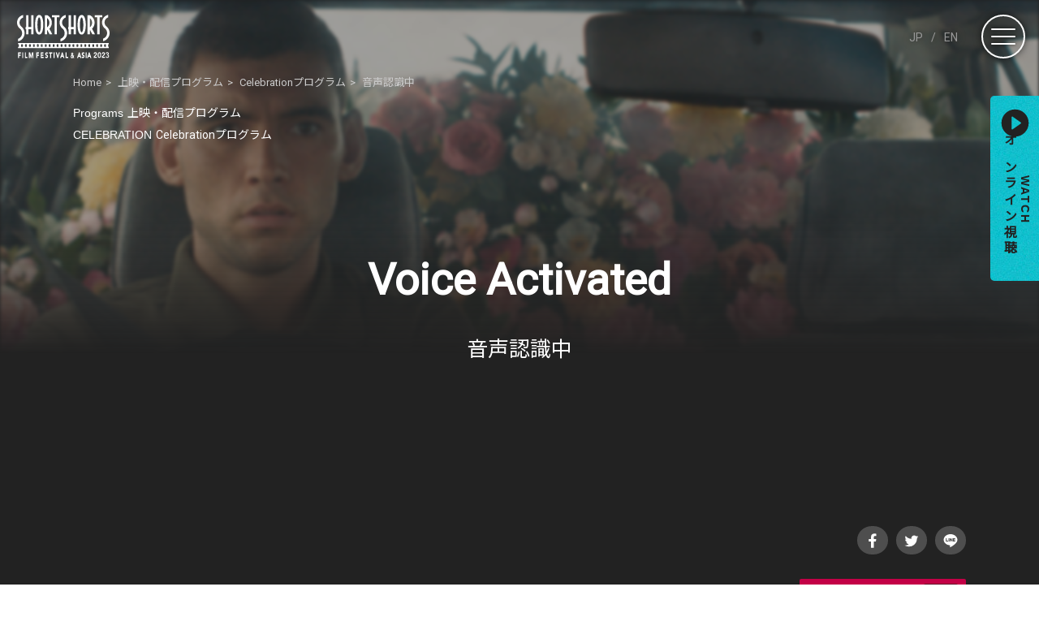

--- FILE ---
content_type: text/html; charset=UTF-8
request_url: https://shortshorts.org/2023/program/ch/voice-activated/
body_size: 8476
content:
<!doctype html>
<html lang="ja">
<head prefix="og: http://ogp.me/ns# fb: http://ogp.me/ns/fb# article: http://ogp.me/ns/article#">
<meta charset="utf-8">
<meta name="viewport" content="width=device-width">
<meta name="description" content="ショートショート フィルムフェスティバル ＆ アジア2023 (SSFF ＆amp; ASIA 2023)。  &#8211;  Voice Activated">
<meta name="copyright" content="&copy; 2023 Short Shorts Film Festival & Asia.">
<!-- OGP -->
<meta property="og:site_name" content="ショートショート フィルムフェスティバル ＆ アジア2023 (SSFF ＆amp; ASIA 2023)">
<meta property="og:type" content="article">
<meta property="og:url" content="https://shortshorts.org/2023/program/ch/voice-activated/">
<meta property="og:title" content="音声認識中 -  &raquo; Voice Activated"/>
<meta property="og:description" content="吃音のある生花店の店員が、大切な配達に行くため、音声操作の車に立ち向かう。"><meta property="og:image" content="https://shortshorts.org/2023/wp-content/uploads/2023/04/2709.jpg"><meta name="twitter:card" content="summary_large_image">
<meta name="twitter:site" content="@s_s_f_f">
<meta name="twitter:title" content="ショートショート フィルムフェスティバル ＆ アジア2023 (SSFF ＆amp; ASIA 2023)。">
<meta name="twitter:description" content="ショートショート フィルムフェスティバル ＆ アジア2023 (SSFF & ASIA 2023)。米国アカデミー賞公認、アジア最大級の国際短編映画祭。">
<meta name="twitter:image" content="https://shortshorts.org/2023/common/ogp-image.jpg">
<meta property="fb:app_id" content="1611100425821506">
<title>Voice Activated &#8211; ショートショート フィルムフェスティバル ＆ アジア2023（SSFF &amp; ASIA 2023）</title>
<meta name='robots' content='max-image-preview:large' />
	<style>img:is([sizes="auto" i], [sizes^="auto," i]) { contain-intrinsic-size: 3000px 1500px }</style>
	<link rel='stylesheet' id='sbi_styles-css' href='https://shortshorts.org/2023/wp-content/plugins/instagram-feed/css/sbi-styles.min.css?ver=6.10.0' type='text/css' media='all' />
<link rel='stylesheet' id='wp-block-library-css' href='https://shortshorts.org/2023/wp-includes/css/dist/block-library/style.min.css?ver=6.8.3' type='text/css' media='all' />
<style id='classic-theme-styles-inline-css' type='text/css'>
/*! This file is auto-generated */
.wp-block-button__link{color:#fff;background-color:#32373c;border-radius:9999px;box-shadow:none;text-decoration:none;padding:calc(.667em + 2px) calc(1.333em + 2px);font-size:1.125em}.wp-block-file__button{background:#32373c;color:#fff;text-decoration:none}
</style>
<style id='global-styles-inline-css' type='text/css'>
:root{--wp--preset--aspect-ratio--square: 1;--wp--preset--aspect-ratio--4-3: 4/3;--wp--preset--aspect-ratio--3-4: 3/4;--wp--preset--aspect-ratio--3-2: 3/2;--wp--preset--aspect-ratio--2-3: 2/3;--wp--preset--aspect-ratio--16-9: 16/9;--wp--preset--aspect-ratio--9-16: 9/16;--wp--preset--color--black: #000000;--wp--preset--color--cyan-bluish-gray: #abb8c3;--wp--preset--color--white: #ffffff;--wp--preset--color--pale-pink: #f78da7;--wp--preset--color--vivid-red: #cf2e2e;--wp--preset--color--luminous-vivid-orange: #ff6900;--wp--preset--color--luminous-vivid-amber: #fcb900;--wp--preset--color--light-green-cyan: #7bdcb5;--wp--preset--color--vivid-green-cyan: #00d084;--wp--preset--color--pale-cyan-blue: #8ed1fc;--wp--preset--color--vivid-cyan-blue: #0693e3;--wp--preset--color--vivid-purple: #9b51e0;--wp--preset--gradient--vivid-cyan-blue-to-vivid-purple: linear-gradient(135deg,rgba(6,147,227,1) 0%,rgb(155,81,224) 100%);--wp--preset--gradient--light-green-cyan-to-vivid-green-cyan: linear-gradient(135deg,rgb(122,220,180) 0%,rgb(0,208,130) 100%);--wp--preset--gradient--luminous-vivid-amber-to-luminous-vivid-orange: linear-gradient(135deg,rgba(252,185,0,1) 0%,rgba(255,105,0,1) 100%);--wp--preset--gradient--luminous-vivid-orange-to-vivid-red: linear-gradient(135deg,rgba(255,105,0,1) 0%,rgb(207,46,46) 100%);--wp--preset--gradient--very-light-gray-to-cyan-bluish-gray: linear-gradient(135deg,rgb(238,238,238) 0%,rgb(169,184,195) 100%);--wp--preset--gradient--cool-to-warm-spectrum: linear-gradient(135deg,rgb(74,234,220) 0%,rgb(151,120,209) 20%,rgb(207,42,186) 40%,rgb(238,44,130) 60%,rgb(251,105,98) 80%,rgb(254,248,76) 100%);--wp--preset--gradient--blush-light-purple: linear-gradient(135deg,rgb(255,206,236) 0%,rgb(152,150,240) 100%);--wp--preset--gradient--blush-bordeaux: linear-gradient(135deg,rgb(254,205,165) 0%,rgb(254,45,45) 50%,rgb(107,0,62) 100%);--wp--preset--gradient--luminous-dusk: linear-gradient(135deg,rgb(255,203,112) 0%,rgb(199,81,192) 50%,rgb(65,88,208) 100%);--wp--preset--gradient--pale-ocean: linear-gradient(135deg,rgb(255,245,203) 0%,rgb(182,227,212) 50%,rgb(51,167,181) 100%);--wp--preset--gradient--electric-grass: linear-gradient(135deg,rgb(202,248,128) 0%,rgb(113,206,126) 100%);--wp--preset--gradient--midnight: linear-gradient(135deg,rgb(2,3,129) 0%,rgb(40,116,252) 100%);--wp--preset--font-size--small: 13px;--wp--preset--font-size--medium: 20px;--wp--preset--font-size--large: 36px;--wp--preset--font-size--x-large: 42px;--wp--preset--spacing--20: 0.44rem;--wp--preset--spacing--30: 0.67rem;--wp--preset--spacing--40: 1rem;--wp--preset--spacing--50: 1.5rem;--wp--preset--spacing--60: 2.25rem;--wp--preset--spacing--70: 3.38rem;--wp--preset--spacing--80: 5.06rem;--wp--preset--shadow--natural: 6px 6px 9px rgba(0, 0, 0, 0.2);--wp--preset--shadow--deep: 12px 12px 50px rgba(0, 0, 0, 0.4);--wp--preset--shadow--sharp: 6px 6px 0px rgba(0, 0, 0, 0.2);--wp--preset--shadow--outlined: 6px 6px 0px -3px rgba(255, 255, 255, 1), 6px 6px rgba(0, 0, 0, 1);--wp--preset--shadow--crisp: 6px 6px 0px rgba(0, 0, 0, 1);}:where(.is-layout-flex){gap: 0.5em;}:where(.is-layout-grid){gap: 0.5em;}body .is-layout-flex{display: flex;}.is-layout-flex{flex-wrap: wrap;align-items: center;}.is-layout-flex > :is(*, div){margin: 0;}body .is-layout-grid{display: grid;}.is-layout-grid > :is(*, div){margin: 0;}:where(.wp-block-columns.is-layout-flex){gap: 2em;}:where(.wp-block-columns.is-layout-grid){gap: 2em;}:where(.wp-block-post-template.is-layout-flex){gap: 1.25em;}:where(.wp-block-post-template.is-layout-grid){gap: 1.25em;}.has-black-color{color: var(--wp--preset--color--black) !important;}.has-cyan-bluish-gray-color{color: var(--wp--preset--color--cyan-bluish-gray) !important;}.has-white-color{color: var(--wp--preset--color--white) !important;}.has-pale-pink-color{color: var(--wp--preset--color--pale-pink) !important;}.has-vivid-red-color{color: var(--wp--preset--color--vivid-red) !important;}.has-luminous-vivid-orange-color{color: var(--wp--preset--color--luminous-vivid-orange) !important;}.has-luminous-vivid-amber-color{color: var(--wp--preset--color--luminous-vivid-amber) !important;}.has-light-green-cyan-color{color: var(--wp--preset--color--light-green-cyan) !important;}.has-vivid-green-cyan-color{color: var(--wp--preset--color--vivid-green-cyan) !important;}.has-pale-cyan-blue-color{color: var(--wp--preset--color--pale-cyan-blue) !important;}.has-vivid-cyan-blue-color{color: var(--wp--preset--color--vivid-cyan-blue) !important;}.has-vivid-purple-color{color: var(--wp--preset--color--vivid-purple) !important;}.has-black-background-color{background-color: var(--wp--preset--color--black) !important;}.has-cyan-bluish-gray-background-color{background-color: var(--wp--preset--color--cyan-bluish-gray) !important;}.has-white-background-color{background-color: var(--wp--preset--color--white) !important;}.has-pale-pink-background-color{background-color: var(--wp--preset--color--pale-pink) !important;}.has-vivid-red-background-color{background-color: var(--wp--preset--color--vivid-red) !important;}.has-luminous-vivid-orange-background-color{background-color: var(--wp--preset--color--luminous-vivid-orange) !important;}.has-luminous-vivid-amber-background-color{background-color: var(--wp--preset--color--luminous-vivid-amber) !important;}.has-light-green-cyan-background-color{background-color: var(--wp--preset--color--light-green-cyan) !important;}.has-vivid-green-cyan-background-color{background-color: var(--wp--preset--color--vivid-green-cyan) !important;}.has-pale-cyan-blue-background-color{background-color: var(--wp--preset--color--pale-cyan-blue) !important;}.has-vivid-cyan-blue-background-color{background-color: var(--wp--preset--color--vivid-cyan-blue) !important;}.has-vivid-purple-background-color{background-color: var(--wp--preset--color--vivid-purple) !important;}.has-black-border-color{border-color: var(--wp--preset--color--black) !important;}.has-cyan-bluish-gray-border-color{border-color: var(--wp--preset--color--cyan-bluish-gray) !important;}.has-white-border-color{border-color: var(--wp--preset--color--white) !important;}.has-pale-pink-border-color{border-color: var(--wp--preset--color--pale-pink) !important;}.has-vivid-red-border-color{border-color: var(--wp--preset--color--vivid-red) !important;}.has-luminous-vivid-orange-border-color{border-color: var(--wp--preset--color--luminous-vivid-orange) !important;}.has-luminous-vivid-amber-border-color{border-color: var(--wp--preset--color--luminous-vivid-amber) !important;}.has-light-green-cyan-border-color{border-color: var(--wp--preset--color--light-green-cyan) !important;}.has-vivid-green-cyan-border-color{border-color: var(--wp--preset--color--vivid-green-cyan) !important;}.has-pale-cyan-blue-border-color{border-color: var(--wp--preset--color--pale-cyan-blue) !important;}.has-vivid-cyan-blue-border-color{border-color: var(--wp--preset--color--vivid-cyan-blue) !important;}.has-vivid-purple-border-color{border-color: var(--wp--preset--color--vivid-purple) !important;}.has-vivid-cyan-blue-to-vivid-purple-gradient-background{background: var(--wp--preset--gradient--vivid-cyan-blue-to-vivid-purple) !important;}.has-light-green-cyan-to-vivid-green-cyan-gradient-background{background: var(--wp--preset--gradient--light-green-cyan-to-vivid-green-cyan) !important;}.has-luminous-vivid-amber-to-luminous-vivid-orange-gradient-background{background: var(--wp--preset--gradient--luminous-vivid-amber-to-luminous-vivid-orange) !important;}.has-luminous-vivid-orange-to-vivid-red-gradient-background{background: var(--wp--preset--gradient--luminous-vivid-orange-to-vivid-red) !important;}.has-very-light-gray-to-cyan-bluish-gray-gradient-background{background: var(--wp--preset--gradient--very-light-gray-to-cyan-bluish-gray) !important;}.has-cool-to-warm-spectrum-gradient-background{background: var(--wp--preset--gradient--cool-to-warm-spectrum) !important;}.has-blush-light-purple-gradient-background{background: var(--wp--preset--gradient--blush-light-purple) !important;}.has-blush-bordeaux-gradient-background{background: var(--wp--preset--gradient--blush-bordeaux) !important;}.has-luminous-dusk-gradient-background{background: var(--wp--preset--gradient--luminous-dusk) !important;}.has-pale-ocean-gradient-background{background: var(--wp--preset--gradient--pale-ocean) !important;}.has-electric-grass-gradient-background{background: var(--wp--preset--gradient--electric-grass) !important;}.has-midnight-gradient-background{background: var(--wp--preset--gradient--midnight) !important;}.has-small-font-size{font-size: var(--wp--preset--font-size--small) !important;}.has-medium-font-size{font-size: var(--wp--preset--font-size--medium) !important;}.has-large-font-size{font-size: var(--wp--preset--font-size--large) !important;}.has-x-large-font-size{font-size: var(--wp--preset--font-size--x-large) !important;}
:where(.wp-block-post-template.is-layout-flex){gap: 1.25em;}:where(.wp-block-post-template.is-layout-grid){gap: 1.25em;}
:where(.wp-block-columns.is-layout-flex){gap: 2em;}:where(.wp-block-columns.is-layout-grid){gap: 2em;}
:root :where(.wp-block-pullquote){font-size: 1.5em;line-height: 1.6;}
</style>
<link rel="canonical" href="https://shortshorts.org/2023/program/ch/voice-activated/" />
<link rel="alternate" title="oEmbed (JSON)" type="application/json+oembed" href="https://shortshorts.org/2023/wp-json/oembed/1.0/embed?url=https%3A%2F%2Fshortshorts.org%2F2023%2Fprogram%2Fch%2Fvoice-activated%2F" />
<link rel="alternate" title="oEmbed (XML)" type="text/xml+oembed" href="https://shortshorts.org/2023/wp-json/oembed/1.0/embed?url=https%3A%2F%2Fshortshorts.org%2F2023%2Fprogram%2Fch%2Fvoice-activated%2F&#038;format=xml" />
<style>
.qtranxs_flag_ja {background-image: url(https://shortshorts.org/2023/wp-content/plugins/qtranslate-xt-master/flags/jp.png); background-repeat: no-repeat;}
.qtranxs_flag_en {background-image: url(https://shortshorts.org/2023/wp-content/plugins/qtranslate-xt-master/flags/gb.png); background-repeat: no-repeat;}
</style>
<link hreflang="ja" href="https://shortshorts.org/2023/program/ch/voice-activated/" rel="alternate" />
<link hreflang="en" href="https://shortshorts.org/2023/en/program/ch/voice-activated/" rel="alternate" />
<link hreflang="x-default" href="https://shortshorts.org/2023/program/ch/voice-activated/" rel="alternate" />
<meta name="generator" content="qTranslate-XT 3.15.0.dev.1" />
<link rel="preconnect" href="https://fonts.googleapis.com">
<link rel="preconnect" href="https://fonts.gstatic.com" crossorigin>
<link href="https://fonts.googleapis.com/css2?family=Noto+Sans+JP&family=Roboto&display=swap" rel="stylesheet">
<link href="/2023/css/reset.css" rel="stylesheet" type="text/css" media="all">
<link href="/2023/css/modal-video.min.css" rel="stylesheet" type="text/css" media="all">
<link href="/2023/css/common.css?v=230516" rel="stylesheet" type="text/css" media="all">
<!-- Google tag (gtag.js) -->
<script async src="https://www.googletagmanager.com/gtag/js?id=G-VYW4CDHZ0Q"></script>
<script>
  window.dataLayer = window.dataLayer || [];
  function gtag(){dataLayer.push(arguments);}
  gtag('js', new Date());

  gtag('config', 'G-VYW4CDHZ0Q');
</script>

</head>

<body>
<header id="headerarea">
<p id="bilogo"><a href="/2023/"><img src="/2023/common/logo-w.svg" alt="ショートショート フィルムフェスティバル ＆ アジア2023 (SSFF ＆ ASIA 2023)"></a></p>
<div class="menu">
<span></span>
<span></span>
<span></span>
</div>
<ul id="menu-lang">
<li><a href="https://shortshorts.org/2023/ja/program/ch/voice-activated/"class='active'>JP</a></li>
<li><a href="https://shortshorts.org/2023/en/program/ch/voice-activated/"(English) class='active'>EN</a></li>
</ul>
<nav>
<div>
<div class="box">
<p id="logo"><a href="/2023/"><img src="/2023/common/logo-b.svg" alt="ショートショート フィルムフェスティバル ＆ アジア2023 (SSFF ＆ ASIA 2023)"></a></p>

<ul id="lang">
<li><a href="https://shortshorts.org/2023/ja/program/ch/voice-activated/" class="lgactive">JP</a></li>
<li><a href="https://shortshorts.org/2023/en/program/ch/voice-activated/">EN</a></li>
</ul>
</div>
<div class="box">
<ul id="hdnav">
<li><a href="/2023/online/">オンライン会場</a></li>
<li><a href="/2023/program/">上映・配信プログラム</a></li>
<li><a href="/2023/event/">イベント</a></li>
<li><a href="/2023/special/">スペシャルコンテンツ</a></li>
<li><a href="/2023/branded-shorts/">BRANDED SHORTS</a></li>
<li><a href="/2023/schedule/">スケジュール</a></li>
<li><a href="/2023/guest/">来場ゲスト情報</a></li>
<li><a href="/2023/ticket/">チケット情報</a></li>
<li><a href="/2023/access/">会場アクセス</a></li>
<li><a href="/2023/news-reports/">ニュース & レポート</a></li>
<li><a href="/2023/competitions-awards/">部門・アワード</a></li>
<li><a href="/2023/jury/">審査員紹介</a></li>
<li><a href="/2023/awards/">受賞情報</a></li>
<li><a href="/2023/about/">開催概要</a></li>
<li><a href="https://www.shortshorts.org/ja/about/" target="_blank">運営会社</a></li>
<li><a href="/2023/sponsor/">スポンサー一覧</a></li>
<li><a href="https://www.shortshorts.org/ja/contact/" target="_blank">お問い合わせ</a></li>
<li><a href="https://www.shortshorts.org/ja/other/privacy.php" target="_blank">プライバシーポリシー</a></li>
</ul>
<div class="box2">
<form method="get" id="searchform" action="https://shortshorts.org/2023">
<div>
<input type="search" name="s" id="s" placeholder="SEARCH">
<button type="submit"><img src="/2023/common/search.svg" alt="検索"></button>
</div>
</form>
<ul class="snslist">
<li><a href="https://www.youtube.com/channel/UCHWCQ7YZJz3sp3hYS4r3kbw" target="blank"><img src="/2023/common/icon_youtube.svg" alt="youtube"></a></li>
<li><a href="https://www.facebook.com/shortshortsfilmfestivalasia/" target="blank"><img src="/2023/common/icon_facebook.svg" alt="facebook"></a></li>
<li><a href="https://twitter.com/s_s_f_f" target="blank"><img src="/2023/common/icon_twitter.svg" alt="twitter"></a></li>
<li><a href="https://www.instagram.com/ssff.official/" target="blank"><img src="/2023/common/icon_instagram.svg" alt="instagram"></a></li>
<li><a href="https://www.tiktok.com/@ssff.official?lang=ja-JP" target="blank"><img src="/2023/common/icon_tiktok.svg" alt="tiktok"></a></li>
</ul>
</div>
<p class="mail-magazine"><a href="https://www.shortshorts.org/ja/other/mail.php" target="blank">メールマガジン登録</a></p>
</div>
</div>
</nav>
</header>

<main id="programmainarea" class="programdetailsarea">




<div class="cntbkbox"><span><img src="https://shortshorts.org/2023/wp-content/uploads/2023/04/2709.jpg" alt=""></span></div>
<article>
<nav id="breadcrumb" aria-label="現在位置">
<ol itemscope itemtype="https://schema.org/BreadcrumbList">
<li itemprop="itemListElement" itemscope itemtype="https://schema.org/ListItem">
<a itemprop="item" href="https://shortshorts.org/2023/"><span itemprop="name">Home</span></a>
<meta itemprop="position" content="1" /></li>
<li itemprop="itemListElement" itemscope itemtype="https://schema.org/ListItem">
<a itemprop="item" href="https://shortshorts.org/2023/program/"><span itemprop="name">上映・配信プログラム</span></a>
<meta itemprop="position" content="2" /></li>
<li itemprop="itemListElement" itemscope itemtype="https://schema.org/ListItem">
<a itemprop="item" href="https://shortshorts.org/2023/program/program_cat/ch/"><span itemprop="name">Celebrationプログラム</span></a>
<meta itemprop="position" content="3" /></li>
<li itemprop="itemListElement" itemscope itemtype="https://schema.org/ListItem">
<span itemprop="name">音声認識中</span>
<meta itemprop="position" content="5" /></li></ol>
</nav>

<!--日本語-->








<div id="cnthdarea">
<div>
<p class="category"><a href="/2023/program/"><span>Programs</span>上映・配信プログラム</a></p>
<p class="program"><a href="https://shortshorts.org/2023/program/program_cat/ch/"><span>CELEBRATION</span>Celebrationプログラム</a></p>
</div>
</div>


<header id="titlearea-details">
<h1 class="jp">Voice Activated</h1>
<p class="en">音声認識中</p></header>



<section id="contentsarea">


<ul id="eventlinkbtn">
<li class="play"><a href="https://shortshorts2020.vhx.tv/videos/voice-activated-cm" target="_blank"><p class="btn"><span>WATCH</span>オンライン視聴</p></a></li></ul>

<ul class="snsbtnlist">
<li class="sns-fb"><a href="http://www.facebook.com/share.php?u=https://shortshorts.org/2023/program/ch/voice-activated/" target="_blank" rel="nofollow noopener"><img src="/2023/common/icon_facebook-w.svg" alt="facebook"></a></li>
<li class="sns-tw"><a href="https://twitter.com/share?url=https://shortshorts.org/2023/program/ch/voice-activated/&text=" target="_blank" rel="nofollow noopener"><img src="/2023/common/icon_twitter-w.svg" alt="twitter"></a></li>
<li class="sns-ln"><a href="https://social-plugins.line.me/lineit/share?url=https://shortshorts.org/2023/program/ch/voice-activated/" target="_blank" rel="nofollow noopener"><img src="/2023/common/icon_line-w.svg" alt="line"></a></li>
</ul>

<div class="cntlabelbox">
<div>
<ul class="movielabel">
</ul>
</div>
<p class="eventvenue"><span class="on">オンライン配信<span>限定</span></span></p></div>




<section class="introbox box-l">
<div class="textbox">
<div class="photo">
<p class="thumbnail"><img src="https://shortshorts.org/2023/wp-content/uploads/2023/04/2709.jpg" alt=""></p></div>
<div class="text">
<ul class="program-taglist"><li><a href="https://shortshorts.org/2023/tag/good-cry/" rel="tag">泣き</a></li></ul>
<p class="summary">吃音のある生花店の店員が、大切な配達に行くため、音声操作の車に立ち向かう。</p><dl class="info">
<dt>監督</dt><dd>Steve Anthopoulos</dd><dt>時間</dt><dd>0:12:19</dd><dt>国</dt><dd>オーストラリア</dd><dt>ジャンル</dt><dd>コメディ</dd><dt>年</dt><dd>2022</dd></dl>
</div>
</div>
</section>


<section class="cntbox">
<header>
<p>Awards Nominations</p>
<h3>受賞・ノミネート歴</h3>
</header>
<div class="textbox2">
<p>Stellar Short Film Festival 最優秀脚本賞<br />
Cleveland International Film Festival The Clover and Maggie Award<br />
オーストラリア映画テレビ芸術アカデミー賞 最優秀短編映画賞ノミネート<br />
Screen Producers Awards 最優秀短編映画作品賞ノミネート</p></div>
</section>


<section class="cntbox">
<header>
<p>Director</p>
<h3>監督</h3>
</header>
<div class="textbox">
<div class="photo2 order-1">
<p><img src="https://shortshorts.org/2023/wp-content/uploads/2023/04/2709-d.jpg" alt=""></p></div>
<div class="text2 order-2">
<h4>Steve Anthopoulos</h4><p>コメディーの脚本家・監督。The Black List / Hornitosに「Take Your Shot」の活動に参加し、The Black Listの2019年のAussie Listに選ばれ、Final Draft Big Breakで大賞を受賞した。Ausfilm、Netflix、Staplesの広告の監督を務めた。</p><ul class="snslist">
<li><a href="https://www.madonesfilms.com.au/projects/voice-activated" target="blank"><img src="/2023/common/icon_link-w.svg" alt="instagram"></a></li></ul>




</div>
</section>
<p class="filmarksbtn"><a href="https://filmarks.com/movies/109572" target="blank"><img src="/2023/common/filmarks.jpg" alt="filmarks"></a></p>

<section class="cntbox">
<header>
<p>Screening</p>
<h3>上映</h3>
</header>
<div class="textbox2">
<table>
<thead>
<tr>
<th colspan="2">上映会場</th>
<th>スケジュール</th>
<th>視聴・予約</th>
</tr>
</thead>
<tbody>
 <!--230428-->
<tr><th>配信</th><td>オンライン グランド シアター</td><td>2023.04.27 [Thu] – 2023.06.06 [Tue]</td><td><p class="link"><a href="https://shortshorts2020.vhx.tv/videos/voice-activated-cm" target="_blank">オンライン視聴</a></p></td></tr></tbody>
</table>
</div>
</section>


<section class="relatebox">
<header>
<p>Recommended</p>
<h3>こちらもおすすめ</h3>
</header>
<div class="textbox">
<ul>

<li><a href="https://shortshorts.org/2023/program/ch/tabanca/">
<p class="photo"><img src="https://shortshorts.org/2023/wp-content/uploads/2023/04/2705.jpg" alt=""></p><div class="text"><h4>タバンカ：情熱と哀愁の夜</h4><p>Lauren Marsden / 0:11:50 / カナダ / ドラマ / 2022</p>
</div></a></li>
<li><a href="https://shortshorts.org/2023/program/ch/the-bathtub/">
<p class="photo"><img src="https://shortshorts.org/2023/wp-content/uploads/2023/04/2707.jpg" alt=""></p><div class="text"><h4>バスタブ</h4><p>Tim Ellrich / 0:12:58 / オーストリア/ドイツ / ドラマ / 2015</p>
</div></a></li>
<li><a href="https://shortshorts.org/2023/program/ch/areola-borealis/">
<p class="photo"><img src="https://shortshorts.org/2023/wp-content/uploads/2023/04/2701.jpg" alt=""></p><div class="text"><h4>ブラジャーの悲劇</h4><p>Li Lin Wee / 0:13:03 / シンガポール / コメディ / 2017</p>
</div></a></li>
<li><a href="https://shortshorts.org/2023/program/ch/a-day-without-prohibition/">
<p class="photo"><img src="https://shortshorts.org/2023/wp-content/uploads/2023/04/2700.jpg" alt=""></p><div class="text"><h4>禁戒が解けるその日まで</h4><p>Elisa Kujala / 0:15:00 / フィンランド / ドラマ / 2022</p>
</div></a></li>
<li><a href="https://shortshorts.org/2023/program/ch/like-the-ones-i-used-to-know/">
<p class="photo"><img src="https://shortshorts.org/2023/wp-content/uploads/2023/04/2704.jpg" alt=""></p><div class="text"><h4>あのクリスマス</h4><p>Annie St-Pierre / 0:18:00 / カナダ / ドラマ / 2021</p>
</div></a></li>
<li><a href="https://shortshorts.org/2023/program/ch/tail-end-of-the-year/">
<p class="photo"><img src="https://shortshorts.org/2023/wp-content/uploads/2023/04/2706.jpg" alt=""></p><div class="text"><h4>一年の終わり</h4><p>Chieh Yang / 0:22:50 / 台湾 / ドラマ / 2018</p>
</div></a></li>
</ul>
</div>
</section>

<ul class="eventlinklist">
<!--230428-->
<li class="play"><a href="https://shortshorts2020.vhx.tv/videos/voice-activated-cm" target="_blank"><p class="btn"><span>WATCH</span>オンライン視聴</p><dl class="info"><dt>配信</dt><dd>オンライン グランド シアター</dd><dt>スケジュール</dt><dd>2023.04.27 [Thu] – 2023.06.06 [Tue]</dt></dl></a></li></ul>
</section>



</section>
<!--Language end-->




<section id="ftsponsorarea">
<header>
<h2>スポンサー</h2>
</header>
<div>
<div class="flexbox box2">
<p><a href="https://www.kodansha.com/" target="blank"><img src="/2023/common/logo/kodansha.gif" alt="株式会社講談社"></a></p>
<p><a href="https://group.ntt/jp/" target="blank"><img src="/2023/common/logo/ntt.gif" alt="日本電信電話株式会社"></a></p>
<!--/flexbox--></div>
<div class="flexbox box3">
<div>
<p><a href="https://www.sony.net/xperia-cinematography?cid=sco-gl-mctc_ssff2023&s_tc=somc_co_ext_ssff2023" target="blank"><img src="/2023/common/logo/xperia.gif" alt="Xperia"></a></p>
<p><a href="https://www.milbon.com/" target="blank"><img src="/2023/common/logo/milbon.gif" alt="株式会社ミルボン"></a></p>
<p><a href="http://hoppy-happy-theater.com/" target="blank"><img src="/2023/common/logo/hoppy.gif" alt="ホッピービバレッジ株式会社"></a></p>
</div>
<div>
<p><a href="http://www.nskre.co.jp/" target="blank"><img src="/2023/common/logo/nittetsukowa.gif" alt="日鉄興和不動産株式会社"></a></p>
<p><a href="http://www.dhw.co.jp/" target="blank"><img src="/2023/common/logo/d-lollywood.gif" alt="デジタルハリウッド株式会社"></a></p>
<p><a href="https://jp.indeed.com/about" target="blank"><img src="/2023/common/logo/indeed.gif" alt="Indeed Japan株式会社"></a></p>
</div>
<div>
<p><a href="https://www.jikei.asia/com/jp/" target="blank"><img src="/2023/common/logo/jikei.gif" alt="滋慶学園COMグループ"></a></p>
<p><a href="http://www.tokyu.co.jp/" target="blank"><img src="/2023/common/logo/tokyu.gif" alt="東急株式会社"></a></p>
<p><a href="https://www.rise.sc/" target="blank"><img src="/2023/common/logo/rise.gif" alt="イッツ・コミュニケーションズ株式会社"></a></p>
</div>
<div>
<div class="box3-1">
<h3>デジタルイノベーション<br>パートナー</h3>
<p><a href="https://www2.deloitte.com/jp/ja/pages/technology/topics/deloitte-digital.html" target="blank"><img src="/2023/common/logo/deloitte.gif" alt="Deloitte Digital"></a></p>
</div>
<div>
<h3>クリエイティブ<br>パートナー</h3>
<div>
<p><a href="https://www.aoi-pro.com/" target="blank"><img src="/2023/common/logo/aoipro.gif" alt="株式会社AOI Pro."></a></p>
<p><a href="https://tyo.co.jp/" target="blank"><img src="/2023/common/logo/tyo.gif" alt="株式会社TYO"></a></p>
<p><a href="https://dw-f.jp/" target="blank"><img src="/2023/common/logo/dwarf.gif" alt="ドワーフ"></a></p>
</div>
</div>
</div>
<!--/flexbox--></div>
<div class="flexbox box7">
<div>
<div class="flexbox box4">
<h3>メディアパートナー</h3>
<div>
<p><a href="https://www.j-wave.co.jp/" target="blank"><img src="/2023/common/logo/j-wave.gif" alt="J-WAVE"></a></p>
<p><a href="https://condenast.jp/" target="blank"><img src="/2023/common/logo/condenest.gif" alt="コンデナスト・ジャパン"></a></p>
<p><a href="http://www.tokyoheadline.com/" target="blank"><img src="/2023/common/logo/tokyoheadline.gif" alt="TOKYO HEADLINE"></a></p>
</div>
<div>
<div>
<h3>メディアサポーター</h3>
<div>
<p><a href="https://www.cinemacafe.net/" target="blank"><img src="/2023/common/logo/cinemacafe.gif" alt="シネマカフェ"></a></p>
<p><a href="http://www.kinejun.com/" target="blank"><img src="/2023/common/logo/kinema.gif" alt="株式会社キネマ旬報社"></a></p>
<p><a href="https://www.oricon.co.jp/" target="blank"><img src="/2023/common/logo/oriconnews.gif" alt="ORICON NEWS"></a></p>
</div>
</div>
<div class="box4-1">
<h3>イングリッシュメディア<br>サポーター</h3>
<div>
<p><a href="https://english.kyodonews.net/" target="blank"><img src="/2023/common/logo/kyodonews.gif" alt="Kyodo News Plus"></a></p>
</div>
</div>
</div>
<!--/flexbox--></div>
<div class="flexbox box5">
<div>
<h3>開催協力</h3>
<p><a href="http://www.mori.co.jp/" target="blank"><img src="/2023/common/logo/mori.gif" alt="森ビル株式会社"></a></p>
</div>
<div>
<h3>機材協力</h3>
<p><a href="http://led.led-tokyo.co.jp/" target="blank"><img src="/2023/common/logo/ledtokyo.gif" alt="LED TOKYO"></a></p>
</div>
<div>
<h3>戦争と生きる力プログラム<br>特別協力</h3>
<p><a href="http://jp.icrc.org/" target="blank"><img src="/2023/common/logo/icrc.gif" alt="赤十字国際委員会(ICRC)"></a></p>
</div>
<div>
<h3>オフィシャルトートバッグ</h3>
<p><a href="http://rootote.jp/" target="blank"><img src="/2023/common/logo/rootote.gif" alt="ROOTOTE"></a></p>
</div>
<!--/flexbox--></div>
</div>
<div class="flexbox box6">
<p><a href="https://tokyotokyo.jp/ja/" target="blank"><img src="/2023/common/logo/tokyo.gif" alt="東京都（Tokyo Tokyo Festival）"></a></p>
<!--/flexbox--></div>
</div>
</div>
<div id="fttxtarea">
<h4>主催</h4>
<p><a href="https://www.shortshorts.org/" target="blank">ショートショート実行委員会</a></p>
<h4>共催</h4>
<p><a href="https://omotesando.or.jp/" target="blank">商店街振興組合原宿表参道欅会</a></p>
<h4>後援</h4>
<div>
<p><a href="https://www.env.go.jp/" target="blank">環境省</a></p>
<p><a href="https://www.meti.go.jp/" target="blank">経済産業省</a></p>
<p><a href="https://www.mlit.go.jp/kankocho/" target="blank">国土交通省観光庁</a></p>
</div>
<h4>字幕制作特別協力</h4>
<div>
<p><a href="https://www.jvtacademy.com/" target="blank">日本映像翻訳アカデミー</a></p>
</div>
<h4>アワード企画協力</h4>
<div>
<p><a href="https://www.city.shibuya.tokyo.jp/" target="blank">渋谷区</a></p>
</div>
<h4>イベント 特別協力</h4>
<div>
<p><a href="https://www.msf.or.jp/" target="blank">特定非営利活動法人 国境なき医師団日本</a></p>
</div>
<h4>開催協力</h4>
<div>
<p><a href="https://www.amuse.co.jp/" target="blank">株式会社アミューズ</a></p>
<p><a href="https://abema.tv/" target="blank">株式会社AbemaTV</a></p>
</div>
<h4>協力</h4>
<div>
<p><a href="https://www.sccs.aoyama.ac.jp/" target="blank">青山学院大学 総合文化政策学部</a></p>
<p><a href="https://insight-tech.co.jp/" target="blank">株式会社 Insight Tech</a></p>
<p>オーストラリア大使館</p>
<p><a href="https://www.direct-ns.co.jp/" target="blank">有限会社 ディレクト・ネットワークシステムズ</a></p>
</div>
</div>
</section>

</article>
</main>


<footer id="footerarea">
<nav>
<ul>
<li><a href="/2023/">Home</a></li>
<li><a href="/2023/about/">開催概要</a></li>
<li><a href="/2023/event/">イベント</a></li>
<li><a href="/2023/news-reports/">ニュース & レポート</a></li>
<li><a href="/2023/schedule/">スケジュール</a></li>
<li><a href="/2023/program/">上映・配信プログラム</a></li>
<li><a href="/2023/competitions-awards/">部門・アワード</a></li>
<li><a href="/2023/awards/">受賞情報</a></li>
<li><a href="/2023/jury/">審査員紹介</a></li>
<li><a href="/2023/guest/">来場ゲスト情報</a></li>
<li><a href="/2023/special/">スペシャルコンテンツ</a></li>
<li><a href="/2023/ticket/">チケット情報</a></li>
<li><a href="/2023/access/">会場アクセス</a></li>
<li><a href="/2023/online/">オンライン会場</a></li>
<li><a href="/2023/sponsor/">スポンサー一覧</a></li>
<li><a href="/2023/branded-shorts/">BRANDED SHORTS</a></li>
</ul>
<ul>
<li><a href="https://www.shortshorts.org/ja/contact/" target="_blank">お問い合わせ</a></li>
<li><a href="https://www.shortshorts.org/ja/other/privacy.php" target="_blank">プライバシーポリシー</a></li>
<li><a href="https://www.shortshorts.org/ja/about/" target="_blank">運営会社</a></li>
<li><a href="https://www.shortshorts.org/content/press_release/" target="_blank">プレス</a></li>
</ul>
<div>
<ul>
<li><a href="https://shortshorts.org/2023/ja/program/ch/voice-activated/">JP</a></li>
<li><a href="https://shortshorts.org/2023/en/program/ch/voice-activated/">EN</a></li>
</ul>
<ul class="snslist">
<li><a href="https://www.youtube.com/channel/UCHWCQ7YZJz3sp3hYS4r3kbw" target="blank"><img src="/2023/common/icon_youtube.svg" alt="youtube"></a></li>
<li><a href="https://www.facebook.com/shortshortsfilmfestivalasia/" target="blank"><img src="/2023/common/icon_facebook.svg" alt="facebook"></a></li>
<li><a href="https://twitter.com/s_s_f_f" target="blank"><img src="/2023/common/icon_twitter.svg" alt="twitter"></a></li>
<li><a href="https://www.instagram.com/ssff.official/" target="blank"><img src="/2023/common/icon_instagram.svg" alt="instagram"></a></li>
<li><a href="https://www.tiktok.com/@ssff.official?lang=ja-JP" target="blank"><img src="/2023/common/icon_tiktok.svg" alt="tiktok"></a></li>
</ul>
<p class="mail-magazine"><a href="https://www.shortshorts.org/ja/other/mail.php" target="blank">メールマガジン登録</a></p>
</div>
</nav>
<div>
<p id="ftlogo"><a href="/2023/"><img src="/2023/common/logo-b.svg" alt="ショートショート フィルムフェスティバル ＆amp; アジア2023 (SSFF & ASIA 2023)"></a></p>
<p id="copyright">&copy; 2023 Short Shorts Film Festival &amp; Asia.</p>
</div>
</footer>



<div id="pagetop"><p><a href="#"><img src="/2023/common/pagetop.svg" alt="pagetop"></a></p></div>
<script src="https://code.jquery.com/jquery-2.2.4.min.js" integrity="sha256-BbhdlvQf/xTY9gja0Dq3HiwQF8LaCRTXxZKRutelT44=" crossorigin="anonymous"></script>
<script src="/2023/js/jquery-modal-video.min.js?v=230516"></script>
<script src="/2023/js/common.js?v=230516"></script>
<script type="speculationrules">
{"prefetch":[{"source":"document","where":{"and":[{"href_matches":"\/2023\/*"},{"not":{"href_matches":["\/2023\/wp-*.php","\/2023\/wp-admin\/*","\/2023\/wp-content\/uploads\/*","\/2023\/wp-content\/*","\/2023\/wp-content\/plugins\/*","\/2023\/wp-content\/themes\/direct\/*","\/2023\/*\\?(.+)"]}},{"not":{"selector_matches":"a[rel~=\"nofollow\"]"}},{"not":{"selector_matches":".no-prefetch, .no-prefetch a"}}]},"eagerness":"conservative"}]}
</script>
<!-- Instagram Feed JS -->
<script type="text/javascript">
var sbiajaxurl = "https://shortshorts.org/2023/wp-admin/admin-ajax.php";
</script>
</body>
</html>







--- FILE ---
content_type: text/css
request_url: https://shortshorts.org/2023/css/common.css?v=230516
body_size: 19665
content:
@charset "utf-8";

html {
font-size: 62.5%;
margin:0;
padding:0;
}
body {
margin:0;
padding:0;
font-family: -apple-system, BlinkMacSystemFont, Roboto, "Segoe UI", "Helvetica Neue", HelveticaNeue, 'Noto Sans JP', YuGothic, "Yu Gothic Medium", "Yu Gothic", Arial, Verdana, Meiryo, sans-serif;
font-size: 1.6em;
font-size: 1.6rem;
line-height: 1.6;
color:#fff;
/*background:url("../common/bk.jpg") top center / 100% auto repeat-y fixed;
background-image:url("../common/ssff2023.svg"), url("../common/bk2.jpg"), url("../common/bk.jpg");
background-position: top left, top left, top center;
background-size: auto 100vh, auto auto, 100% auto;
background-repeat: repeat-y, repeat, repeat-y;
background-attachment: fixed, scroll, scroll;*/
background-color:#222, none;
background-image:url("../common/ssff2023.svg"), url("../common/bk2.jpg");
background-position: top right, top left;
background-size: auto 100vh, 100% auto;
background-repeat: repeat-y, repeat-y;
/*background-attachment: fixed, scroll;*/
}

_:lang(x)::-ms-backdrop, .selector {
    font-family: "Segoe UI", Meiryo, sans-serif;
}
ul li, ol li {
	list-style: none;
}
*, *:before, *:after {
    -webkit-box-sizing: border-box;
    box-sizing: border-box;
}
img {
	vertical-align:bottom;
	border:0;
	width:100%;
	line-height:0;
	font-size:0;
	height: auto;
backface-visibility: hidden;
}
.img-wrap {
	padding-bottom: 66.5%;
	position: relative;
	background: rgba(0,0,0,0.5);
}
.img-wrap img {
	position: absolute;
	object-fit: contain;
	width: 100%;
	height: 100%;
}

a {
color:#fff;
text-decoration:none;
transition: 0.3s;
}
a:hover {
color: #bb9a46;
text-decoration:none;
}

#aside {
    position: fixed;
    top: 0;
    left: 0;
    z-index: 0;
    width: 100%;
}

#modalarea {
    position: fixed;
    z-index: 1000000;
    top: 0;
    left: 0;
    width: 100%;
    background: rgba(0,0,0,0.9);
    display: flex;
    justify-content: center;
    align-self: stretch;
    align-items: center;
    /*display: none;*/
    height: 100%;
animation-name:fadeInAnime;
animation-duration:0.4s;
animation-fill-mode:forwards;
opacity:0;
}
@keyframes fadeInAnime{
  from {
    opacity: 0;
  }

  to {
    opacity: 1;
  }
}
#modalarea div.box {
    display: flex;
    justify-content: flex-end;
position: absolute;
    width: 70%;
top: 50%;
left: 50%;
transform: translate(-50%,-50%);
}
#modalarea .txt {
    width: 100%;
    margin: 0 auto;
    text-align: center;
}
#modalarea p.clear {
    width: 60px;
}
#modalarea p.clear img {
    cursor: pointer;
}


#headerarea {
/*top: 0;
left: 0;
z-index: 1000;
width: 100%;
position: absolute;*/
}
.menu {
  display : block;
  position: fixed;
  z-index : 5;
  right :1.75rem;
  top: 1.75rem;
  width : 54px;
  height: 54px;
  cursor: pointer;
  text-align: center;
  border:#fff 2px solid;
  border-radius: 5rem;
  box-shadow: 0 0 10px rgba(0,0,0,0.6);
}
.menu span {
  display : block;
  position: absolute;
  width   : 30px;
  height  : 2px ;
  left    : 10px;
  background : #fff;
  border-radius: 4px;
  -webkit-transition: 0.5s ease-in-out;
  -moz-transition   : 0.5s ease-in-out;
  transition        : 0.5s ease-in-out;
  box-shadow: 0 0 4px rgba(0,0,0,0.8);
}
.menu span:nth-child(1) {
  top: 15px;
}
.menu span:nth-child(2) {
  top: 24px;
}
.menu span:nth-child(3) {
  top: 33px;
}
/*.menu span:nth-child(4) {
    top: 35px;
    font-size: 7px;
    line-height: 0;
	text-align: center;
    color: #fff;
    width: auto !important;
    height: auto !important;
    background: none;
}*/
.menu.active span:nth-child(1) {
  top: 24px;
  left: 10px;
  background : #fff;
  -webkit-transform: rotate(315deg);
  -moz-transform   : rotate(315deg);
  transform        : rotate(315deg);
}
.menu.active span:nth-child(2),
.menu.active span:nth-child(3) {
  top: 24px;
  background : #fff;
  -webkit-transform: rotate(-315deg);
  -moz-transform   : rotate(-315deg);
  transform        : rotate(-315deg);
}


#headerarea #bilogo {
width: 120px;
padding: 0;
position: absolute;
top: 1.5rem;
left: 1.75rem;
z-index: 3;
}
#headerarea nav {
  display: none;
  position: fixed;
  z-index : 4;
  top  : 0;
  left : 0;
  color: #fff;
  background: rgba(0,0,0,0.9);
  text-align: center;
  width: 100%;
  height: 100%;
  opacity: 0;
  overflow: auto;
}
#headerarea nav > div {
width: 100%;
height: 100%;
padding:4% 7%;
display: flex;
justify-content: space-between;
margin: 0 auto;
}
#headerarea nav div.box:first-child {
width: 30%;
}
#headerarea nav div.box:last-child {
width: 70%;
}

#headerarea nav.active {
  opacity: 100;
  display: block;
}
#headerarea nav.active #logo {
    max-width: none;
    padding: 0;
    position:static;
}
#headerarea ul#menu-lang {
  position: absolute;
  z-index : 3;
  right :10rem;
  top: 3.5rem;
  text-shadow: 0 0 10px rgba(0,0,0,0.6);
  display: flex;
  justify-content: space-between;
}
#headerarea ul#menu-lang li {
font-size: 1.4em;
font-size: 1.4rem;
}
#headerarea ul#menu-lang li+li::before {
    display: inline-block;
    padding: 0 1rem;
    content: "/";
	color: #999;
}
#headerarea ul#menu-lang li a.active {
color: #999;
}
#headerarea ul#menu-lang li a.active:hover {
    color: #bb9a46;
}
#headerarea nav ul#lang {
  width: 100%;
  display: flex;
  justify-content: space-between;
  margin-top: 5rem;
border-radius: 3rem;
}
#headerarea nav ul#lang li {
width: 49%;
text-align: center;
border-radius: 3rem;
}
#headerarea nav ul#lang li a {
display: block;
padding: 0.5rem 0;
color: #000;
border-radius: 3rem;
background: #bb9a46;
border: #bb9a46 2px solid;
}
#headerarea nav ul#lang li a:hover {
display: block;
padding: 0.5rem 0;
color: #bb9a46;
border-radius: 3rem;
background: #000;
border: #bb9a46 2px solid;
}
#headerarea nav ul#lang li a.lgactive {
background: #000;
color: #bb9a46;
}
#headerarea nav ul#hdnav {
    width: 100%;
  margin:0;
  padding: 0 0 0 10%;
  display: flex;
  flex-wrap: wrap;
}
#headerarea nav ul#hdnav li {
  list-style-type: none;
  margin: 0 0 0.75rem 0;
  width: 33.33333%;
font-size: 1.8em;
font-size: 1.8rem;
text-align: left;
color: #888;
}
#headerarea nav ul#hdnav li:nth-child(1) {
font-size: 2.2em;
font-size: 2.2rem;
line-height: 1.3;
font-weight: 700;
}
#headerarea nav ul#hdnav li:nth-child(4),
#headerarea nav ul#hdnav li:nth-child(5),
#headerarea nav ul#hdnav li:nth-child(6),
#headerarea nav ul#hdnav li:nth-child(7),
#headerarea nav ul#hdnav li:nth-child(8),
#headerarea nav ul#hdnav li:nth-child(9),
#headerarea nav ul#hdnav li:nth-child(10),
#headerarea nav ul#hdnav li:nth-child(14),
#headerarea nav ul#hdnav li:nth-child(15),
#headerarea nav ul#hdnav li:nth-child(16) {
border-bottom: rgba(185, 154, 70, 0.4) 1px solid;
padding-bottom:1.75rem;
margin-bottom: 1.75rem;
}
#headerarea nav ul#hdnav li:nth-child(5),
#headerarea nav ul#hdnav li:nth-child(7),
#headerarea nav ul#hdnav li:nth-child(9),
#headerarea nav ul#hdnav li:nth-child(15) {
width: 66%;
}
#headerarea nav ul#hdnav li:nth-child(10),
#headerarea nav ul#hdnav li:nth-child(16) {
width: 100%;
}
#headerarea nav ul#hdnav li:last-child {
  padding-bottom: 0;
}

#headerarea nav ul#hdnav li a {
padding: 0 0 0 22px;
  color: #bb9a46;
  text-decoration :none;
background: url(../common/arrow001.svg) left top 0.3rem no-repeat;
background-size: 15px auto;
}
#headerarea nav ul#hdnav li div {
padding: 0 0 0 22px;
background: url(../common/arrow001-g.svg) left top 0.5rem no-repeat;
background-size: 15px auto;
}
#headerarea .box2 {
    margin-top: 2rem;
    padding: 0 0 0 10%;
    display: flex;
    justify-content: space-between;
}
#headerarea .box2 form {
    margin: 0;
    padding: 0;
    width: 50%;
}
#headerarea .box2 form div {
    margin: 0;
    padding: 0.75rem 1rem 0.75rem 1rem;
    color: #bb9a46;
    border-radius: 30px;
    vertical-align: middle;
    border: #bb9a46 2px solid;
}
#headerarea .box2 form div input {
    border: none;
    padding: 0.5rem;
    margin: 0 5px 0 0;
    color: #bb9a46;
    background: none;
    line-height: 1;
    width: calc(100% - 20px - 1rem - 5px);
    vertical-align: middle;
    font-size: 1.4em;
    font-size: 1.4rem;
    line-height: 1.0;
}
#headerarea .box2 form div input:focus {
    outline: none;
}
#headerarea .box2 form div input::placeholder {
    color: #bb9a46;
}
#headerarea .box2 form div button {
    width: 20px;
    padding: 0;
    margin: 0;
    background: none;
    border: 0;
    font-size: 0;
    line-height: 0;
    overflow: visible;
    cursor: pointer;
    vertical-align: middle;
}
#headerarea .snslist {
    display: flex;
    justify-content: flex-end;
    width: 50%;
    margin-top: 1rem;
}
#headerarea .snslist li {
    width: 30px;
    margin: 0 5%;
}
#headerarea .mail-magazine {
display: flex;
justify-content: flex-end;
margin-top: 3rem;
    font-size: 1.8em;
    font-size: 1.8rem;
}
#headerarea .mail-magazine a {
padding-left: 2.7rem;
background: url("../common/mail-magazine.svg") left center / 22px auto no-repeat;
color: #bb9a46;
}

.youtubebox {
margin: 0 0 1rem 0;
padding: 0;
     position: relative;
     padding-bottom: 56.25%;
     height: 0;
     overflow: hidden;
}
.youtubebox iframe,
.youtubebox object,
.youtubebox embed {
     position: absolute;
     top: 0;
     left: 0;
     width: 100% !important;
     height: 100% !important;
}


#secmainarea,
#awardsarea.awards-prize {
background: url(../common/bk5.png) center top / 100% auto no-repeat;
    position: relative;
}
#secmainarea::before,
#awardsarea.awards-prize::before {
    position: absolute;
    content: "";
    display: block;
    width: 8%;
    height: 100%;
    top: 0;
    left: 0;
    background: url(../common/bk4_ov.png) left top / 100% auto no-repeat;
}
#secmainarea::after,
#awardsarea.awards-prize::after {
    position: absolute;
    content: "";
    display: block;
    width: 8%;
    height: 100%;
    top: 0;
    right: 0;
    background: url(../common/bk4_ov.png) left top / 100% auto no-repeat;
    transform: scale(-1, 1);
}
#infomainarea {
}
#guestmainarea {
    background: url(../common/bk3.png) center top / 100% auto no-repeat;
}
#eventarea {
    background: url(../common/bk2.png) center top / 100% auto no-repeat;
}
#onlinemainarea {
    background: url(../common/bk7.png) center top / 100% auto no-repeat;
    position: relative;
}
#programmainarea::before,
#onlinemainarea::before,
#ceremonyarea::before {
    position: absolute;
    content: "";
    display: block;
    width: 8%;
    height: 100%;
    top: 0;
    left: 0;
    background: url(../common/bk4_ov.png) left top / 100% auto no-repeat;
}
#programmainarea::after,
#onlinemainarea::after,
#ceremonyarea::after {
    position: absolute;
    content: "";
    display: block;
    width: 8%;
    height: 100%;
    top: 0;
    right: 0;
    background: url(../common/bk4_ov.png) left top / 100% auto no-repeat;
    transform: scale(-1, 1);
}
#specialarea {
    background: url(../common/bk6.png) center top / 100% auto no-repeat;
}
#ceremonyarea {
background: url(../common/bk8.png) center top / 100% auto no-repeat;
position: relative;
}
#programmainarea {
position: relative;
z-index: 0;
background: url(../common/bk5.png) center top / 100% auto no-repeat;
}
.programdetailsarea {
background-image: none;
background: linear-gradient(180deg, rgba(34,34,34,1) 30%, rgba(34,34,34,0) 35%) !important;
}
#programmainarea.programdetailsarea::before {
display: none;
}
#programmainarea.programdetailsarea::after {
display: none;
}
#programmainarea article {
position:relative;
z-index: 2;
}

.cntbkbox {
position: absolute;
width: 100%;
overflow: hidden;
z-index: 1;
}
.cntbkbox span {
display: block;
position: relative;
width: 105%;
overflow: hidden;
left: 50%;
top: 0;
transform: translate(-50%,0);
height: auto;
margin-top: -2%;
}
.cntbkbox span:after {
    position: absolute;
    bottom: -1%;
    right: 0;
    background: #222;
    background: linear-gradient(180deg, rgba(34,34,34,0.4) 50%, rgba(34,34,34,1) 80%);
    display: block;
    content: "";
    z-index: 1;
    width: 100%;
    height: 100%;
}
.cntbkbox span img {
  filter: blur(2px);
  position: relative;
  top: -0.5%;
  left: -0.5%;
  width: 101%;
  height: 101%;
}



#onlinearea {
    position: fixed;
    bottom: 0;
    left: 0;
    width: 100%;
    background: rgba(0,0,0,0.9);
    padding: 0 10%;
    z-index: 3;
    display: flex;
    justify-content: center;
    align-self: stretch;
    align-items: center;
    /* display: none; */
}
#onlinearea div {
    display: flex;
    justify-content: flex-end;
}
#onlinearea p.btn {
    width: 86%;
    margin: 2rem auto;
    text-align: center;
}
#onlinearea p.clear {
    width: 60px;
}
#onlinearea p.clear img {
    cursor: pointer;
}



#titlearea {
    width: 100%;
    padding: 7rem 5% 0rem 5%;
	text-align: center;
}
#titlearea .jp {
    font-size: 2.4em;
    font-size: 2.4rem;
    font-weight: 400;
    line-height: 1.0;
    letter-spacing: 2px;
    color: #fff;
    text-shadow: 0px 0px 8px rgba(255,255,255,0.8);
}
#titlearea .en {
font-size: 8em;
    font-size: 8rem;
    font-weight: 700;
    letter-spacing: 2px;
    /* font-family: Futura, "Century Gothic" , CenturyGothic , AppleGothic , "Helvetica Neue", HelveticaNeue , Arial, sans-serif; */
    line-height: 1.0;
    margin-bottom: 2rem;
    color: #fff;
    text-shadow: 0px 0px 10px rgba(255,255,255,0.8);
}

#titlearea-details {
    width: 100%;
    padding: 13rem 5% 8rem 5%;
	text-align: center;
}
#titlearea-details p {
    font-size: 2.6em;
    font-size: 2.6rem;
    font-weight: 400;
    line-height: 1.4;
    color: #fff;
}
#titlearea-details h1,
#titlearea-details h1.en {
font-size: 5.4em;
    font-size: 5.4rem;
    font-weight: 700;
    letter-spacing: 0;
    line-height: 1.4;
    margin-bottom: 3rem;
    color: #fff;
}




#contentsarea {
width: 100%;
padding: 12rem 7% 10rem 7%;
color: #eeece7;
}

#contentsarea .link a {
background: url(../common/arrow001-w.svg) left top 0.4rem no-repeat;
background-size: 12px auto;
padding-left: 18px;
}
#contentsarea .link a:hover {
background: url(../common/arrow001.svg) left top 0.4rem no-repeat;
background-size: 12px auto;
padding-left: 18px;
}
#contentsarea a.txtlink {
text-decoration: underline;
}
#contentsarea > header {
margin: 12rem 0 8rem 0;
}
#contentsarea > header:first-of-type {
margin: 0 0 8rem 0;
}

#contentsarea header.h2title {
margin: 0 0 8rem 0;
}
#contentsarea h2,
#contentsarea h1 {
font-size: 3.6em;
font-size: 3.6rem;
line-height: 1.5;
}
#contentsarea p.en {
margin-top: 1rem;
font-size: 1.8em;
font-size: 1.8rem;
font-weight: normal;
color: #888;
}
#contentsarea.details-area h2,
#contentsarea h3 {
font-size: 3.2em;
font-size: 3.2rem;
line-height: 1.4;
font-weight: normal;
margin: 0 0 3rem 0;
padding: 2.5rem 2.5rem 2rem 2.5rem;
border-radius: 0.5rem;
background: rgba(0,0,0,0.6);
background: linear-gradient(0deg, rgba(0,0,0,0) 0%, rgba(0,0,0,0.5) 100%);
border: none;
border-top: rgb(187,154,70,0.6) 1px solid;
color: #fff;
}

#contentsarea.details-area h3,
#contentsarea h4 {
font-size: 2.6em;
font-size: 2.6rem;
line-height: 1.4;
font-weight: normal;
margin: 4rem 0 2rem 0;
padding: 1rem 1.75rem;
border-radius: 0.3rem;
background: rgba(0,0,0,0.6);
background: linear-gradient(270deg, rgba(0,0,0,0) 0%, rgba(0,0,0,0.5) 100%);
border: none;
border-left: rgb(187,154,70,0.6) 1px solid;
color: #fff;
}

#contentsarea.details-area h4,
#contentsarea h5 {
font-size: 2.2em;
font-size: 2.2rem;
line-height: 1.4;
font-weight: normal;
margin: 4rem 0 2.5rem 0;
padding: 0 0 1rem 0;
border-radius: 0;
background: none;
border: none;
border-bottom: rgb(187,154,70,0.3) 1px solid;
/*padding-left: 1.5rem;
position: relative;*/
}
#contentsarea.details-area h5 {
font-size: 1.8em;
font-size: 1.8rem;
line-height: 1.4;
font-weight: normal;
margin: 4rem 0 2.5rem 0;
padding: 1rem 1.5rem 0.75rem 1.5rem;
border-radius: 0.3rem;
background: rgba(0,0,0,0.2);
border: none;
}
/*#contentsarea h5::after {
    position: absolute;
    top: 0.75rem;
    left: 0;
    z-index: 2;
	content: '●';
  color: #bb9a46;
font-size: 1.2em;
font-size: 1.2rem;
line-height: 1;
}*/

#contentsarea p.lead {
font-size: 2.0em;
font-size: 2.0rem;
margin-bottom: 1.5rem;
}
#contentsarea p {
margin-bottom: 1.5rem;
font-size: 1.6em;
font-size: 1.6rem;
line-height: 1.65;
}


#contentsarea .eventvenue {
    font-size: 1.6em;
    font-size: 1.6rem;
    line-height: 1.6;
    margin: 0;
    padding: 0;
    display: flex;
    justify-content:flex-end;
}
#contentsarea .eventvenue span.on {
    display: inline-block;
    background: #c30046 url(../common/online.svg) left 0.8rem top 0.3rem no-repeat;
    background-size: 23px auto;
    padding: 0.3rem 1rem 0.2rem 3.6rem;
    border-radius: 2px;
}
#contentsarea .eventvenue span.on span{
    background: #600022;
    padding: 0 0.5rem;
    margin-left: 0.5rem;
    border-radius: 2px;
}
#contentsarea .eventvenue span.off {
    display: inline-block;
    background: #003399 url(../common/offline.svg) left 0.7rem top 0.6rem no-repeat;
    background-size: 20px auto;
    padding: 0.3rem 1rem 0.2rem 3rem;
    border-radius: 2px;
}
.onlinecomment {
    margin-bottom: 4rem !important;
    font-size: 1.8em !important;
    font-size: 1.8rem !important;
text-align: center;
}
.onlinecomment span {
  position: relative;
  display: inline-block;
  padding: 0 25px;
}
.onlinecomment span:before,
.onlinecomment span:after {
  content: '';
  position: absolute;
  top: 45%;
  display: inline-block;
  width: 20px;
  height: 2px;
  background-color: #fff;
}
.onlinecomment span:before {
  left:0;
  -webkit-transform: rotate(60deg);
  transform: rotate(60deg);
}
.onlinecomment span:after {
  right: 0;
  -webkit-transform: rotate(-60deg);
  transform: rotate(-60deg);
}

#cnthdarea {
padding:1.5rem 0 0 0;
display: flex;
justify-content: space-between;
}
.programdetailsarea #cnthdarea {
padding:1.5rem 7% 0 7%;
display: flex;
justify-content: space-between;
}
#cnthdarea div {
}
#cnthdarea .category {
font-size: 1.4em;
font-size: 1.4rem;
font-weight: normal;
margin-bottom: 0.5rem;
}
#cnthdarea .program {
font-size: 1.4em;
font-size: 1.4rem;
font-weight: normal;
}
#cnthdarea .category span,
#cnthdarea .program span {
border-radius: 3px 0 0 3px;
margin-right: 5px;
font-family: Futura, "Century Gothic" , CenturyGothic , AppleGothic , "Helvetica Neue", HelveticaNeue , Arial, sans-serif;
}
#cnthdarea .awardwinner {
margin: 0;
padding: 0;
line-height: 0;
}
#cnthdarea .awardwinner img {
height: 45px;
width: auto;
}
.cntlabelbox {
display: flex;
justify-content: space-between;
align-items: center;
margin-bottom: 4rem;
}
.cntlabelbox div {
display: flex;
align-items: center;
}
.catchcopy {
font-size: 2.2em !important;
font-size: 2.2rem !important;
margin: 0 1rem 0 0 !important;
color: #bb9a46;
}
.movielabel {
    display: flex;
    justify-content:flex-start;
	flex-grow: 2;
}
.movielabel  li {
    border: #bb9a46 1px solid;
    color: #bb9a46;
    padding: 0.2rem 0.8rem 0.1rem 0.8rem;
    border-radius: 2px;
    font-size: 1.3em;
    font-size: 1.3rem;
    line-height: 1.6;
    margin-right: 0.8rem;
}

.program-taglist {
width: 100%;
display: flex;
justify-content: flex-start;
flex-wrap: wrap;
margin-bottom: 1rem;
}
.program-taglist li {
margin-right: 1.75rem;
white-space: nowrap;
font-size: 1.3em;
font-size: 1.3rem;
line-height: 1;
letter-spacing: 1px;
margin-bottom: 0.75rem;
}
.program-taglist a {
padding: 0.6rem 1rem 0.7rem 1rem;
  position: relative;
  display: inline-block;
  color: #fff;
  background: rgba(255,255,255,0.1);
  border-right: #bb9a46 1px solid;
  border-radius: 0 3px 3px 0;
}
.program-taglist a:before {
  position: absolute;
  top: 0;
  left: -1.1rem;
  content: '';
  border-width: 1.3rem 1.1rem 1.3rem 0;
  border-style: solid;
  border-color: transparent rgba(255,255,255,0.1) transparent transparent;
  transition: 0.3s;
}
.program-taglist a:after {
  position: absolute;
  top: calc(50% - 3px);
  left: -5px;
  width: 5px;
  height: 5px;
  content: '';
  border-radius: 50%;
  background: #fff;
  transition: 0.3s;
}
.program-taglist a:hover {
  background: rgba(255,255,255,0.2);
}
.program-taglist a:hover:before {
  border-color: transparent rgba(255,255,255,0.2) transparent transparent;
}


#contentsarea .eventdate {
margin: 0;
font-size: 3.6em;
font-size: 3.6rem;
font-weight: 700;
line-height: 1;
letter-spacing: 1px;
vertical-align: middle;
background:linear-gradient(transparent 70%, rgba(255,255,106,0.5) 70%);
}
#contentsarea .eventdate span {
font-size: 2.2em;
font-size: 2.2rem;
margin-left: 1rem;
vertical-align: middle;
letter-spacing: 1px;
}
#eventlinkbtn {
position: fixed;
top: 15%;
right: 0;
z-index: 10000;
}
#eventlinkbtn li {
    -ms-writing-mode: tb-rl;
    writing-mode: vertical-rl;
    font-size: 2.0em;
    font-size: 2.0rem;
    font-weight: bold;
    line-height: 1.6;
    list-style: none;
    text-align: center;
    letter-spacing: 4px;
    border-radius: 5px 0 0 5px;
    margin-top: 1rem;
}
#eventlinkbtn li span {
    display: block;
    font-size: 1.4em;
    font-size: 1.4rem;
    font-family: Futura, "Century Gothic" , CenturyGothic , AppleGothic , "Helvetica Neue", HelveticaNeue , Arial, sans-serif;
    line-height: 1.0;
    letter-spacing: 2px;
}
#eventlinkbtn li a {
    text-align: center;
    display: block;
    color: #222;
    border-radius: 5px 0 0 5px;
    transition: 0.3s;
}
#eventlinkbtn li a:hover {
    transform: translate(5px,0px);
}
#eventlinkbtn li.play a {
    padding: 5.75rem 1rem 1.5rem 1rem;
    background: url(../common/play-b.svg) center top 1.5rem / 35px auto no-repeat, url("../common/btnbk.jpg");
}
#eventlinkbtn li.reminder a {
    padding: 5.75rem 1rem 1.5rem 1rem;
    background: url(../common/reminder-b.svg) center top 1.5rem / 35px auto no-repeat, url("../common/btnbk.jpg");
}
#eventlinkbtn li.ticket a {
    padding: 4.5rem 1rem 1.5rem 1rem;
    background: url(../common/ticket-b.svg) center top 1.5rem / 35px auto no-repeat, url("../common/btnbk.jpg");
}
#programmainarea #eventlinkbtn li.play a {
    background: url(../common/play-b.svg) center top 1.5rem / 35px auto no-repeat, url("../common/btnbk.jpg");
}
#programmainarea #eventlinkbtn li.reminder a {
    background: url(../common/reminder-b.svg) center top 1.5rem / 35px auto no-repeat, url("../common/btnbk.jpg");
}
#programmainarea #eventlinkbtn li.ticket a {
    background: url(../common/ticket-b.svg) center top 1.5rem / 35px auto no-repeat, url("../common/btnbk.jpg");
}
.btn-hidden {
  visibility: hidden;
  opacity: 0;
transition: 0.3s;
}

.textbox {
    display: flex;
    justify-content: space-between;
}
.textbox2 {
    margin-top: 3rem;
}
.introbox .textbox .photo {
width: 40%;
order: 2;
}
.introbox .textbox .text {
width: 56%;
order: 1;
}
.introbox.box-l .textbox .photo {
width: 58%;
}
.introbox.box-l .textbox .photo .thumbnail img {
border-radius: 1rem;
}
.introbox.box-l .textbox .photo p {
margin: 0;
}
.introbox.box-l .textbox .text {
width: 38%;
display: flex;
flex-direction: column;
align-items: stretch;
}
.introbox .textbox .info {
font-size: 1.4em;
font-size: 1.4rem;
}
.introbox .textbox .summary {
font-size: 1.8em;
font-size: 1.8rem;
line-height: 1.7;
margin-bottom: 1rem;
}
.introbox .textbox .info dt,
.introbox .textbox .info dd {
    padding: 0.8rem 0 !important;
}
#contentsarea .mature {
flex-grow: 2;
background: url(../common/mature.svg) left top 0.3rem no-repeat;
background-size: 18px auto;
padding: 0 0 0 2.4rem;
margin: 0 0 1rem 0;
font-size: 1.4em;
font-size: 1.4rem;
line-height: 1.5;
vertical-align: text-bottom;
}
#contentsarea .mature span {
font-size: 1.2em;
font-size: 1.2rem;
vertical-align: text-bottom;
letter-spacing: 0.2px;
color: #ccc;
}

.textbox p {
line-height: 1.8;
margin-bottom: 1.5rem;
}

.cntbox-l {
margin-top: 12rem;
border-radius: 1rem;
}
.cntbox {
background: rgba(255,255,255, 0.1);
padding: 5rem 8rem;
margin-top: 4rem;
border-radius: 1rem;
}
#specialarea .cntbox {
padding: 2rem 4rem;
}
.cntbox header:first-child {
margin-top: 2rem;
}
.cntbox-s {
background: rgba(255,255,255, 0.1);
padding: 1rem 2rem;
margin-top: 1rem;
border-radius: 1rem;
}

.cntbox-s h3:first-child,
.cntbox-s h4:first-child,
.cntbox-s h5:first-child {
margin-top: 2rem !important;
}
#ceremonyarea .cntbox header,
#eventarea .cntbox header,
#programmainarea .cntbox header,
#programmainarea .relatebox header {
margin: 0 0 3rem 0;
text-align: center;
}
#ceremonyarea .cntbox header p,
#eventarea .cntbox header p,
#eventarea .cntbox header h3.en,
#programmainarea .cntbox header p,
#programmainarea .relatebox header p,
#programmainarea .cntbox header h3.en,
#programmainarea .relatebox header h3.en,
#ceremonyarea .cntbox header h3.en {
font-size: 5em !important;
font-size: 5rem !important;
font-weight: bold;
font-family: Futura, "Century Gothic" , CenturyGothic , AppleGothic , "Helvetica Neue", HelveticaNeue , Arial, sans-serif;
line-height: 1.0;
margin: 0 0 1rem 0 !important;
}
#ceremonyarea .cntbox header h3,
#eventarea .cntbox header h3,
#programmainarea .cntbox header h3,
#programmainarea .relatebox header h3 {
font-size: 2.2em;
font-size: 2.2rem;
line-height: 1.0;
letter-spacing: 1px;
font-weight: normal;
margin: 0 0 0.3rem 0 !important;
background: none;
border: none;
padding: 0;
}
#ceremonyarea .cntbox header h3::after,
#eventarea .cntbox header h3::after,
#programmainarea .cntbox header h3::after,
#programmainarea .relatebox header h3::after {
display: none;
}
#ceremonyarea .cntbox header h3 span,
#eventarea .cntbox header h3 span,
#programmainarea .cntbox header h3 span,
#programmainarea .relatebox header h3 span {
font-size: 1.8em;
font-size: 1.8rem;
}
#programmainarea .cntbox header h3 {
font-size: 2.0em;
font-size: 2.0rem;
line-height: 1.5;
letter-spacing: 2px;
background: none;
border: none;
padding: 0;
}
.cntbox h4 {
font-size: 2.2em;
font-size: 2.2rem;
font-weight: normal;
margin-top: 0;
margin-bottom: 1.5rem;
}
#eventarea .cntbox h4 {
margin-top:0;
}
.cntbox h5 {
font-size: 1.8em;
font-size: 1.8rem;
font-weight: normal;
margin-bottom: 0.5rem;
}
.cntbox .comment {
    margin-top: 3rem;
    background: rgba(255,255,255,0.1);
    padding: 1.5rem;
}
.cntbox .comment p {
line-height: 1.6;
}
.cntbox .comment p:last-child {
    margin-bottom: 0;
}
.commentbox p {
font-size:2.4em !important;
font-size: 2.4rem !important;
}

.cntbox .textbox .photo {
width: 25%;
order: 2;
}
.cntbox .textbox .text {
width: 71%;
order: 1;
}
.cntbox .textbox .photo2 {
width: 35%;
order: 2;
}
.cntbox .textbox .text2 {
width: 61%;
order: 1;
}

.snslist {
display: flex;
}
.snslist li {
width: 20px;
margin-right: 2rem;
}
.textbox2 table tbody th:first-child {
    font-weight: normal;
    width: 8%;
    background: rgba(0, 0, 0, 0.1);
}

.moviebox {
    margin: 1rem 0 0 0;
}
.moviebox p {
    margin: 0 !important;
}
.moviebox a {
    position: relative;
    display: block;
    color: #fff;
    width: 100%;
    height: 100%;
    border-radius: 5px;
}
.moviebox .playbtn {
    position: absolute;
    bottom: 0;
    left: 0;
    width: 100%;
    height: 100%;
}
.moviebox .playbtn span {
    display: block;
    position: absolute;
    right: 1.5rem;
    bottom: 1.5rem;
    width: 8%;
}
.moviebox .playbtn img {
    filter: drop-shadow(0px 0px 10px #000000);
}
.moviebox .thumbnail {
    border-radius: 5px;
}


.relatebox {
border: rgba(255,255,255, 0.1) 5px solid;
padding: 5rem 8rem;
margin: 8rem 0;
border-radius: 2rem;
}
.relatebox header {
margin: 0 0 3rem 0;
text-align: center;
}
.relatebox header p {
font-size: 5em;
font-size: 5rem;
font-weight: bold;
font-family: Futura, "Century Gothic" , CenturyGothic , AppleGothic , "Helvetica Neue", HelveticaNeue , Arial, sans-serif;
line-height: 1.0;
margin-right: 0 2rem 1rem 0;
}
.relatebox header h3 {
font-size: 2.0em;
font-size: 2.0rem;
line-height: 1.5;
letter-spacing: 2px;
}
.relatebox ul {
    width: 100%;
    display: flex;
    flex-wrap: wrap;
    align-items: stretch;
}
.relatebox ul li {
    display: flex;
    width: 32.666666%;
    margin-right: 1%;
    margin-bottom: 1rem;
}
.relatebox ul li:nth-child(3n) {
    margin-right: 0;
}
.relatebox ul li a {
    width: 100%;
    display: flex;
    justify-content: space-between;
    align-items: stretch;
    padding: 1rem;
    background: rgba(255,255,255, 0.1);
	border-radius: 0.5rem;
}
.relatebox ul li a .photo {
    display: flex;
    align-items: center;
    width: 30%;
    margin: 0;
    background: #111;
}
.relatebox ul li a .text {
    width: 67%;
}
.relatebox ul li a .text h4 {
font-size: 1.6em !important;
font-size: 1.6rem !important;
line-height: 1.4 !important;
font-weight: normal;
margin-bottom: 0.5rem !important;
padding: 0 !important;
}
.relatebox ul li a .text h4::after {
display: none;
}
.relatebox ul li a:hover .text h4 {
color: #bb9a46 !important;
}
.relatebox ul li a .text p {
font-size: 1.2em !important;
font-size: 1.2rem !important;
line-height: 1.4 !important;
margin: 0 !important;
}
.infobox {
margin: 2rem 0 0 0;
}

.infobox a {
color: #fff;
text-decoration:underline;
}
.infobox a:hover {
color: #bb9a46;
text-decoration:none;
}
.infobox p {
margin: 0rem 0 2rem 0;
}
.infobox p strong {
font-size: 120%;
}
.infobox img {
    padding: 0 25% 0 25%;
    width: 100%;
    background: rgba(0, 0, 0, 0.2);
}



#contentsarea .update {
padding-right: 18px;
font-size: 1.4em;
font-size: 1.4rem;
text-align: right;
background: url(../common/update.svg) right top 0.6rem no-repeat;
background-size: 15px auto;
text-align: right;
}


.eventlinklist {
    width: 100%;
    margin: 0;
    padding: 10rem 0 0 0;
    display: flex;
    flex-wrap: wrap;
    flex-direction: row;
    justify-content: space-between;
    align-items: stretch;
}
.eventlinklist li {
    display: flex;
    flex-direction: column;
    align-content: stretch;
    align-items: stretch;
list-style: none;
margin: 0 0 4rem;
padding: 0;
width: 48%;
text-align: center;
}
.eventlinklist li a {
    display: block;
    width: 100%;
    padding: 3rem 3rem 1rem 3rem;
    color: #222;
    transition: 0.3s;
	border-radius: 1rem;
}
.eventlinklist li .btn {
font-size: 3.4em !important;
font-size: 3.4rem !important;
font-weight: bold;
line-height: 1.6;
}
.eventlinklist li.play a {
    background: url(../common/play-b.svg) left 5rem top 4rem / 60px auto no-repeat, url("../common/btnbk.jpg");
}
.eventlinklist li.reminder a {
    background: url(../common/reminder-b.svg) left 5rem top 4rem / 60px auto no-repeat, url("../common/btnbk.jpg");
}
.eventlinklist li.ticket a {
    background: url(../common/ticket-b.svg) left 5rem top 4.5rem / 75px auto no-repeat, url("../common/btnbk.jpg");
}
#programmainarea .eventlinklist li.play a {
    background: url(../common/play-b.svg) left 5rem top 5rem / 60px auto no-repeat, url("../common/btnbk.jpg");
}
#programmainarea .eventlinklist li.reminder a {
    background: url(../common/reminder-b.svg) left 5rem top 5rem / 60px auto no-repeat, url("../common/btnbk.jpg");
}
#programmainarea .eventlinklist li.ticket a {
    background: url(../common/ticket-b.svg) left 5rem top 5.5rem / 75px auto no-repeat, url("../common/btnbk.jpg");
}

.eventlinklist li a:hover {
    transform: translate(0px,5px);
}
.eventlinklist .info {
    flex-grow: 2;
    margin-top: 2rem;
    text-align: left;
    width: 100%;
}
.eventlinklist .info dt {
padding: 0.1rem 0 !important;
margin-bottom: 0.5rem !important;
background: #006666;
color: #000;
font-size: 1.15em;
font-size: 1.15rem;
border-radius: 3px;
width: 22% !important;
text-align: center;
}
.eventlinklist .info dd {
width: 78% !important;
padding: 0.1rem 0 !important;
margin-bottom: 0.5rem !important;
margin-left: 1rem !important;
}
.eventlinklist .btn span {
display: block;
font-size: 2.0em;
font-size: 2.0rem;
font-family: Futura, "Century Gothic" , CenturyGothic , AppleGothic , "Helvetica Neue", HelveticaNeue , Arial, sans-serif;
line-height: 1.0;
letter-spacing: 2px;
margin-bottom: 0.5rem;
}
.guestlist {
}
.guestlist li {
    display: flex;
    justify-content: space-between;
	flex-wrap: wrap;
    color: #bb9a46;
    padding: 2rem 2rem 2rem 1rem;
    background: #111;
    border-radius: 1rem;
    align-items: stretch;
	margin-bottom: 3rem;
}
.guestlist li > div {
width: 76%;
}
.guestlist li .date {
width: 22%;
text-align: center;
    padding-right: 0.5rem;
    margin: 0 2% 0 0 !important;
    font-size: 5em !important;
    font-size: 5rem !important;
    font-weight: 700 !important;
    line-height: 1.4 !important;
    border-right: #bb9a46 4px dotted;
}
.guestlist li .date span {
display: block;
    font-size: 1.8em;
    font-size: 1.8rem;
    line-height: 1.6;
    vertical-align: baseline;
    margin-left: 1rem;
}
.guestlist li h3.title {
    font-size: 2.4em !important;
    font-size: 2.4rem !important;
    line-height: 1.4 !important;
    font-weight: normal;
    margin: 0 0 1.5rem 0 !important;
	padding: 0 !important;
	border: none !important;
	background: none !important;
    flex-grow: 3;
    color: #bb9a46 !important;
}
.guestlist li .description {
    margin-bottom: 1rem;
    flex-grow: 2;
}
.guestlist li .description p {
    font-size: 1.6em;
    font-size: 1.6rem;
    margin: 0 0 0.3rem 0 !important;
}
.guestlist li .link {
width: 100%;
text-align: right;
margin-bottom: 0 !important;
}
.guestlist li .link a {
display: inline-block;
    border: #bb9a46 1px solid;
    color: #bb9a46;
    margin-top: 1rem;
    padding: 1rem 6rem 1rem 6rem !important;
    font-size: 1.4em;
    font-size: 1.4rem;
    text-align: center;
    transition: 0.3s;
    border-radius: 3rem;
	background: url("../common/arrow001.svg") left 1.5rem top 1.4rem no-repeat !important;
    background-size: 14px auto !important;
}
.guestlist li .link a:hover {
    color: #111;
	background: #bb9a46 url("../common/arrow001-b.svg") left 1.5rem top 1.4rem no-repeat !important;
    background-size: 14px auto !important;
}
.guestlist > li .venue {
    padding: 0.5rem 0 0.5rem 28px;
    font-size: 1.4em;
    font-size: 1.4rem;
    background: url(../common/place.svg) left top 0.7rem no-repeat;
    background-size: 20px auto;
    border-top: rgba(255,255,255,0.1) 1px solid;
    border-bottom: rgba(255,255,255,0.1) 1px solid;
}
.guestlist > li .program {
    padding: 0.5rem 0 0.5rem 28px;
    font-size: 1.4em;
    font-size: 1.4rem;
    background: url(../common/program.svg) left top 0.6rem no-repeat;
    background-size: 20px auto;
    border-bottom: rgba(255,255,255,0.1) 1px solid;
}
.guestlist > li .movie {
    padding: 0.5rem 0 0.5rem 28px;
    font-size: 1.4em !important;
    font-size: 1.4rem !important;
    background: url(../common/movie.svg) left top 0.6rem no-repeat;
    background-size: 20px auto;
    border-bottom: rgba(255,255,255,0.1) 1px solid;
}

#ceremonyarea .guestlist,
#eventarea .guestlist {
display: flex;
flex-wrap: wrap;
margin: 0;
width: 100%;
}
#ceremonyarea .guestlist li,
#eventarea .guestlist li {
width: 32%;
padding: 1rem;
margin-right: 2%;
margin-bottom: 2rem;
background: rgba(0,0,0,0.2);
border: rgba(255,255,255,0.5) 1px dashed;
flex-direction: column;
justify-content: flex-start;
text-align: center;
color: #fff;
}
#ceremonyarea .guestlist li:nth-child(3n),
#eventarea .guestlist li:nth-child(3n) {
margin-right: 0;
}
#ceremonyarea .guestlist li p.photo,
#eventarea .guestlist li p.photo {
margin-bottom: 1rem !important;
background: rgba(255,255,255,1);
position: relative;
width: 100%;
    overflow: hidden;
}
#ceremonyarea .guestlist li p.photo:before,
#eventarea .guestlist li p.photo:before {
display: block;
content: "";
padding-top: 100%;
}
#ceremonyarea .guestlist li p.photo span,
#eventarea .guestlist li p.photo span {
    display: block;
    position: absolute;
    top: 0;
    left: 0;
    bottom: 0;
    right: 0;
}
#ceremonyarea .guestlist li p.photo span img,
#eventarea .guestlist li p.photo span img {
    transition-duration: 0.3s;
    width: 100%;
    height: 100%;
    object-fit: contain;
}
#ceremonyarea .guestlist li .info,
#eventarea .guestlist li .info {
width: 100%;
}
#ceremonyarea .guestlist li p.title,
#eventarea .guestlist li p.title {
margin-bottom: 0.5rem !important;
    font-size: 1.4em !important;
    font-size: 1.4rem !important;
	word-break:break-all;
}
#ceremonyarea .guestlist li p.name,
#eventarea .guestlist li p.name {
margin-bottom: 0.5rem !important;
    font-size: 1.8em !important;
    font-size: 1.8rem !important;
	word-break:break-all;
}
#ceremonyarea .guestlist li .description,
#eventarea .guestlist li .description {
margin-bottom: 0rem !important;
flex-grow: 0 !important;
}
#ceremonyarea .guestlist li .description p,
#eventarea .guestlist li .description p {
    font-size: 1.4em !important;
    font-size: 1.4rem !important;
margin-bottom: 0.3rem !important;
}
.filmarksbtn {
    width: auto;
    margin: 5rem auto !important;
    text-align: center;
}
.filmarksbtn img {
    width: auto;
}

#infomainarea .infolist {
margin-bottom: 8rem;
width: 100%;
}
#infomainarea .infolist li {
margin-bottom: 1.5rem;
position: relative;
display: flex;
flex-direction: column;
align-items: stretch;
background: #111;
transition: all 1s ease-out;
opacity: 0;
transform: translateX(-30px);
border-radius: 1rem;
}
#infomainarea .infolist li.active {
transform: translateX(0);
opacity: 1;
}
#infomainarea .infolist li p {
margin: 0;
}
#infomainarea .infolist li a {
width: 100%;
display: flex;
justify-content: space-between;
align-items: stretch;
color: #fff;
position: relative;
}
#infomainarea .infolist li .photo {
    position: relative;
    width: 25%;
    overflow: hidden;
}
#infomainarea .infolist li a .photo img {
  transition-duration: 0.3s;
}
#infomainarea .infolist li a:hover .photo img {
  transform: scale(1.1);
  transition-duration: 0.3s;
}
#infomainarea .infolist li .photo:before {
    content: "";
    display: block;
    padding-top: 56.25%;
}
#infomainarea .infolist li .photo span {
    display: block;
    position: absolute;
    top: 0;
    left: 0;
    bottom: 0;
    right: 0;
}
#infomainarea .infolist li .ctgry {
    padding: 0.5rem 1.2rem;
    font-size: 1.3em;
    font-size: 1.3rem;
    line-height: 1.0;
    border-radius: 3px;
    position: absolute;
    z-index: 1;
    top: 1rem;
    left: 1rem;
}
#infomainarea .infolist li .ctgry.news {
    border: #990000 1px solid;
    color: #990000;
}
#infomainarea .infolist li .ctgry.report {
    border: #003399 1px solid;
    color: #003399;
}
#infomainarea .infolist li .info {
padding: 2rem 2rem 1.5rem 2rem;
color: #fff;
width: 85%;
display: flex;
flex-direction: column;
justify-content: space-between;
flex-grow: 2;
}
#infomainarea .infolist li .title {
margin-bottom: 1rem;
font-size: 1.8em;
font-size: 1.8rem;
line-height: 1.5;
font-weight: normal;
flex-grow: 2;
padding: 0;
border: none !important;
background: none !important;
}
#infomainarea .infolist li .title::before {
display: none;
}
#infomainarea .infolist li a:hover .title {
color: #bb9a46;
}
#infomainarea .infolist li .update {
padding-right: 18px;
font-size: 1.2em;
font-size: 1.2rem;
text-align: right;
background: url(../common/update.svg) right top 0.2rem no-repeat;
background-size: 15px auto;
}

#infomainarea .ctgrybox .ctgry {
display: inline-block;
padding: 0.5rem 1.2rem;
color: #fff;
font-size: 1.2em;
font-size: 1.2rem;
line-height: 1.0;
font-family: Futura, "Century Gothic" , CenturyGothic , AppleGothic , "Helvetica Neue", HelveticaNeue , Arial, sans-serif;
letter-spacing: 1px;
z-index: 1;
}
#infomainarea .ctgrybox .ctgry.news {
background: #990000;
}
#infomainarea .ctgrybox .ctgry.report {
background: #333366;
}
#infomainarea .infolist li a .link {
    text-align: center;
    display: flex;
    justify-content: flex-end;
    margin-top: 1rem;
    font-size: 1.4em;
    font-size: 1.4rem;
    transition: 0.3s;
}
#infomainarea .infolist li a .link span {
    border: #fff 1px solid;
    padding: 0.8rem 2.5rem 0.8rem 3.5rem;
    background: url(../common/arrow001-w.svg) left 1.5rem center no-repeat;
    background-size: 13px auto;
    transition: 0.3s;
    border-radius: 4rem;
}
#infomainarea .infolist li a:hover .link span  {
    border: #bb9a46 1px solid;
    padding: 0.8rem 2.5rem 0.8rem 3.5rem;
    background: #bb9a46 url(../common/arrow001-b.svg) left 1.5rem center no-repeat;
    background-size: 13px auto;
    color: #000;
}

#programmainarea #titlearea .en,
#titlearea .en,
#titlearea .jp {
color: #fff;
}

#programmainarea .eventlinklist dl {
    border-top: rgba(0,0,0,0.1) 1px solid;
}
#programmainarea .eventlinklist dl dt,
#programmainarea .eventlinklist dl dd,
#programmainarea table thead th,
#programmainarea table tbody th,
#programmainarea table tbody td {
    border-bottom:rgba(0,0,0,0.1) 1px solid;
}
#programmainarea table thead th {
    background: rgba(180,149,104, 0.2);
}
#programmainarea .textbox2 table tbody th:first-child {
    background: rgba(180,149,104, 0.1);
}
#programmainarea h4,
#programmainarea h5 {
margin-top: 0 !important;
background: none;
border: none;
padding: 0;
}

#programmainarea .eventlinklist .info dt {
    padding: 0.3rem 0 !important;
    margin-bottom: 0 !important;
    background: none;
    color: #222;
    font-size: 1.4em;
    font-size: 1.4rem;
	vertical-align: middle;
	line-height: 2;
}
.eventlinklist .info dd {
    padding: 0.3rem 0 !important;
    margin-bottom: 0 !important;
    margin-left: 0 !important;
	vertical-align: middle;
}
#programmainarea .eventlinklist li a {
    color: #222;
}


#programmainarea .movielist {
    margin: 4rem 0;
}
#programmainarea .movielist > li {
margin-bottom: 2rem;
transition: all 1s ease-out;
transform: translateY(30px);
opacity: 0;
    position: relative;
    display: flex;
    justify-content: space-between;
    align-items: stretch;
    width: 100%;
    padding:0;
    background: rgba(0,0,0, 0.3);
transition: all 0.3s ease-out;
border-radius: 2rem;
}
#programmainarea .movielist > li:hover {
    background: rgba(180,149,104, 0.2);
}
#programmainarea .movielist > li.active {
transform: translateY(0%);
opacity: 1;
}
#programmainarea .movielist > li .eventvenue {
position: absolute;
right: 0;
top: 0;
}
#programmainarea .movielist > li .photo {
    width: 28%;
    position: relative;
    overflow: hidden;
	border-radius: 2rem 0 0 2rem;
}
#programmainarea .movielist > li .photo:before {
    content: "";
    display: block;
    padding-top: 56.25%;
}
#programmainarea .movielist > li .photo img {
  transition-duration: 0.3s;
}
#programmainarea .movielist > li:hover .photo img {
  transform: scale(1.1);
  transition-duration: 0.3s;
}
#programmainarea .movielist > li .photo span {
    display: block;
    position: absolute;
    top: 0;
    left: 0;
    bottom: 0;
    right: 0;
    display: flex;
    align-items: center;
    background: #000;
}
#programmainarea .movielist > li .text {
    width: 72%;
    padding:4rem 2rem 2rem 2rem;
}
#programmainarea .movielist > li .text h3 {
margin-bottom: 0.2rem;
font-size: 2.8em;
font-size: 2.8rem;
line-height: 1.4;
font-weight: normal;
color: #bb9a46;
padding: 0;
background: none;
border: none;
}
#programmainarea .movielist > li .text h3::after {
display: none;
}
#programmainarea .movielist > li .text .en {
margin-top: 0rem;
margin-bottom: 1rem;
font-size: 1.8em;
font-size: 1.8rem;
line-height: 1.4;
font-weight: normal;
color: #bb9a46;
}
#programmainarea .movielist > li .text .info {
    font-size: 1.4em;
    font-size: 1.4rem;
    margin-bottom: 0.2rem;
}
#programmainarea .movielist > li .text .summary {
    font-size: 1.6em;
    font-size: 1.6rem;
    line-height: 1.6;
    margin-bottom: 0.2rem;
}
#programmainarea .movielist > li:hover .text .info,
#programmainarea .movielist > li:hover .text .summary,
#programmainarea .movielist > li:hover .text .mature {
color: #fff;
}

#programmainarea .movielist > li ul {
    display: flex;
    justify-content: flex-end;
    margin-top: 2rem;
    width: 100%;
}
#programmainarea .movielist > li ul li {
    margin-left: 1rem;
}
#programmainarea .movielist > li ul li a {
    display: block;
    padding: 0.8rem 2.5rem 0.8rem 3.5rem;
    background: #bb9a46 url(../common/arrow001-b.svg) left 1.5rem center no-repeat;
    background-size: 13px auto;
color: #000;
border-radius: 5rem;
}
#programmainarea .movielist > li ul li a:hover {
    background: #000 url(../common/arrow001.svg) left 1.5rem center no-repeat;
    background-size: 13px auto;
    color: #bb9a46;
}
#programmainarea .movielist > li ul li.link a {
    display: block;
    padding: 0.8rem 5.5rem 0.8rem 6.5rem;
    background: #000 url(../common/arrow001.svg) left 1.5rem center no-repeat;
    background-size: 13px auto;
    color: #bb9a46;
    border: #bb9a46 1px solid;
}
#programmainarea .movielist > li ul li.link a:hover {
    background: #bb9a46 url(../common/arrow001-b.svg) left 1.5rem center no-repeat;
    background-size: 13px auto;
color: #000;
}
#programmainarea .movielist .onlinecomment {
margin-right: -1rem;
}
#programmainarea .movielist > li ul.movielabel {
    margin: 0 0 1rem 0 !important;
    justify-content: flex-start !important;
}
#programmainarea .movielist > li ul.movielabel li {
    margin-left: 0rem !important;
    margin-right: 0.8rem !important;
}
#programmainarea .movielist .catchcopy {
    font-size: 1.8em !important;
    font-size: 1.8rem !important;
    margin-bottom: 0.2rem !important;
}
#programmainarea .movielist .mature {
    margin-bottom: 0 !important;
}



#programmainarea .programlist {
    display: flex;
    flex-wrap: wrap;
    margin: 2rem 0;
}
#programmainarea .programlist li {
    text-align: center;
    width: 32.66666%;
    margin-right: 1%;
    margin-bottom: 0.8rem;
    letter-spacing: 2px;
    font-weight: bold;
    font-family: Futura, "Century Gothic" , CenturyGothic , AppleGothic , "Helvetica Neue", HelveticaNeue , Arial, sans-serif;
}
#programmainarea .programlist li:nth-child(3n) {
    margin-right: 0;
}
#programmainarea .programlist li a {
    display: block;
    padding: 0.8rem 1rem 0.8rem 1rem;
    background: #000 url(../common/arrow001.svg) left 1.5rem center no-repeat;
    background-size: 13px auto;
    color: #bb9a46;
    border: #bb9a46 1px solid;
	border-radius: 4rem;
}
#programmainarea .programlist li a:hover {
    background: #bb9a46 url(../common/arrow001-b.svg) left 1.5rem center no-repeat;
    background-size: 13px auto;
    color: #000;
	border-radius: 4rem;
}




#onlinemainarea .sbox {
    margin-bottom: 5rem;
    background: rgba(17,17,17,0.7);
    border: rgba(0,240,240,1) 2px solid;
    border-radius: 1rem;
    padding: 4rem 4rem;
  box-shadow: 0px 0px 20px 2px rgba(0,240,240, 0.6);
  transition: all 0.3s;
}
#onlinemainarea .sbox:hover {
transform: translate(0px,5px);
}
#onlinemainarea .sbox .text {
    width: 67%;
}
#onlinemainarea .sbox .logo {
    width: 30%;
}
#onlinemainarea .sbox header {
margin-bottom: 2rem;
}
#onlinemainarea .sbox header h2 {
font-size: 3.4em;
font-size: 3.4rem;
line-height: 1.4;
font-weight: normal;
}
#onlinemainarea .sbox header p.en {
margin-top: 0.5rem;
font-size: 1.8em;
font-size: 1.8rem;
font-weight: normal;
}
#onlinemainarea .sbox .date {
    margin: 4rem 0 2rem 0;
    display: flex;
    justify-content: space-between;
    align-items: stretch;
    width: 100%;
    border-top: #222 1px solid;
}
#onlinemainarea .sbox .date dt {
    display: flex;
    justify-content: center;
    flex-direction: column;
    align-items:center;
font-size: 1.4em;
font-size: 1.4rem;
vertical-align: middle;
    border-bottom: #222 1px solid;
    padding: 0.5rem;
    letter-spacing: 2px;
}
#onlinemainarea .sbox .date dd {
    font-size: 2.8em;
    font-size: 2.8rem;
    font-family: Futura, "Century Gothic" , CenturyGothic , AppleGothic , "Helvetica Neue", HelveticaNeue , Arial, sans-serif;
    letter-spacing: 2px;
    border-bottom: #222 1px solid;
    padding: 0.5rem;
}
#onlinemainarea .sbox .date dd span {
display: block;
    font-size: 1.4em;
    font-size: 1.4rem;
}

#onlinemainarea .owlink {
margin-top: 4rem;
}
#onlinemainarea .owlink a {
display: block;
padding: 2rem 0 1.75rem 0;
text-align: center;
background: rgba(0,153,153,1);
color: #fff;
font-size: 2.4em;
font-size: 2.4rem;
font-weight: bold;
line-height: 1.2;
border-radius: 5px;
border: rgba(0,153,153,1) 2px solid;
box-shadow: 0px 0px 13px 1px rgba(0,153,153, 0.6);
transition: all 0.3s;
}
#onlinemainarea .owlink a:hover {
background: rgba(0,178,178,1);
box-shadow: 0px 0px 25px 2px rgba(0,178,178, 0.6);
}
#onlinemainarea .owlink span {
font-size: 1.6em;
font-size: 1.6rem;
line-height: 1.2;
}

#onlinemainarea #brilliabox.sbox {
    margin-top: 15rem;
    border-radius: 0.5rem;
    padding: 3rem 3rem;
    flex-wrap: wrap;
    background: rgba(17,17,17,0.7);
    border: rgba(0,240,240,0.3) 1px solid;
  box-shadow: 0px 0px 8px 1px rgba(0,240,240, 0.3);
}

#onlinemainarea #brilliabox.sbox .text {
    width: 80%;
}
#onlinemainarea #brilliabox.sbox .logo {
    width: 17%;
}
#onlinemainarea #brilliabox.sbox header {
margin-bottom: 1rem;
}
#onlinemainarea #brilliabox.sbox header h2 {
font-size: 2.4em;
font-size:2.4rem;
}
#onlinemainarea #brilliabox.sbox header p.en {
font-size: 1.4em;
font-size: 1.4rem;
}
#onlinemainarea #brilliabox.sbox .date {
    margin: 2rem 0 1rem 0;
}
#onlinemainarea #brilliabox.sbox .date dt {
    display: flex;
    justify-content: center;
    flex-direction: column;
    align-items:center;
font-size: 1.2em;
font-size: 1.2rem;
vertical-align: middle;
    border-bottom: #222 1px solid;
    padding: 0.3rem;
    letter-spacing: 2px;
}
#onlinemainarea #brilliabox.sbox .date dd {
    font-size: 2.2em;
    font-size: 2.2rem;
    font-family: Futura, "Century Gothic" , CenturyGothic , AppleGothic , "Helvetica Neue", HelveticaNeue , Arial, sans-serif;
    letter-spacing: 2px;
    border-bottom: #222 1px solid;
    padding: 0.3rem;
}
#onlinemainarea #brilliabox.sbox .owlink {
margin-top: 1.5rem;
}
#onlinemainarea #brilliabox.sbox .owlink a {
display: block;
padding: 1.5rem 0 1rem 0;
background: rgba(0,153,153,1);
font-size: 1.8em;
font-size: 1.8rem;
border: rgba(0,153,153,1) 2px solid;
box-shadow: 0px 0px 8px 1px rgba(0,153,153, 0.6);
}
#onlinemainarea #brilliabox.sbox .owlink a:hover  {
background: rgba(0,178,178,1);
box-shadow: 0px 0px 25px 2px rgba(0,178,178, 0.6);
}
#onlinemainarea #brilliabox.sbox .owlink span {
font-size: 1.4em;
font-size: 1.4rem;
}



#awardsarea .flexbox {

}
#awardsarea .flexbox .col-6 {
    display: flex;
    flex-direction: column;
    align-items: stretch;
}
#awardsarea .prizebox,
#ceremonyarea .prizebox {
    padding: 2.5rem 1.5rem;
    margin-bottom: 3.5rem;
    display: flex;
    flex-direction: column;
	background: rgba(255,255,255,0.1);
	border-radius: 1rem;
}
#awardsarea .prizebox.jc-center {

}
#awardsarea .prize,
#ceremonyarea .prize {
    text-align: center;
    position: relative;
    padding: 1rem 1.5rem;
    margin-top: 0;
    width: 100%;
	border-left: none;
}
#awardsarea .prize::before,
#ceremonyarea .prize::before {
    content:'';
    position: absolute;
    top: 0;
    left: 0;
    right: auto;
    width: 50px;
    height: 100%;
    vertical-align: middle;
  background: url(../common/award.svg) left top no-repeat;
  background-size: auto 100%;
  border: none;
}
#awardsarea .prize::after,
#ceremonyarea .prize::after {
    content:'';
    position: absolute;
    top: 0;
    right: 0;
    left: auto;
    display: block;
    width: 50px;
    height: 100%;
    vertical-align: middle;
  background: url(../common/award2.svg) right top no-repeat;
  background-size: auto 100%;
  border: none;
}
#awardsarea h4,
#awardsarea h5 {
margin-top: 0;
}
#ceremonyarea h3.prize {
font-size: 2.8em;
font-size: 2.8rem;
background: none;
border: none;
}
#awardsarea h4.prize,
#secmainarea h4.prize {
font-size: 2.2em;
font-size: 2.2rem;
background: none;
}
#awardsarea h4.prize span,
#secmainarea h4.prize span {
font-size: 1.7em;
font-size: 1.7rem;
}
#awardsarea h5,
#awardsarea h5.prize,
#secmainarea h5.prize {
font-size: 1.8em;
font-size: 1.8rem;
border: none;
}
#awardsarea h5.prize span,
#secmainarea h5.prize span {
font-size: 1.7em;
font-size: 1.7rem;
}
#awardsarea h5.prize-program-title {
font-size: 2.6em !important;
font-size: 2.6rem !important;
margin-bottom: 1.5rem !important;
padding-bottom: 0 !important;
}
#awardsarea .description,
#secmainarea .description {
font-size: 1.6em;
font-size: 1.6rem;
line-height: 1.6;
}
#awardsarea .name {
font-size: 1.8em;
font-size: 1.8rem;
line-height: 1.6;
}
#awardsarea .reason {
margin-top: 2rem;
}
#awardsarea .comment {
background: rgba(0,0,0,0.2);
padding: 2rem;
border-radius: 0.5rem;
}
#awardsarea .comment p {
font-size: 1.5em;
font-size: 1.5rem;
padding-bottom: 1.5rem;
border-bottom: rgba(255,255,255,0.2) 1px dotted;
}
#awardsarea .comment p:last-child{
margin-bottom: 0;
border-bottom: none;
padding-bottom: 0;
}
#awardsarea .comment p strong {
font-size: 1.6em;
font-size: 1.6rem;
font-weight: normal;
}
#awardsarea .awdttl {
flex-grow: 2;
}
#awardsarea .awdbox {
display: flex;
flex-direction: column;
justify-content: space-between;
align-items: stretch;
}
#awardsarea .description2 {
font-size: 1.4em;
font-size: 1.4rem;
line-height: 1.6;
}
#awardsarea .prize-m {
text-align: center;
font-size: 1.8em;
font-size: 1.8rem;
margin: auto 0 0 0;
}
#awardsarea .prize-m span {
background: url(../common/prize.svg) left top no-repeat;
background-size: auto 100%;
padding: 0.5rem 0 0.5rem 4rem;
margin-left: -2rem;
}
#awardsarea .prize-txt {
font-size: 1.4em;
font-size: 1.4rem;
line-height: 1.6;
margin-top: 1rem;
margin-bottom: 0;
}

#juryarea .stitle {
font-size: 1.8em;
font-size: 1.8rem;
}

#specialarea .splistbox {
justify-content: flex-start;
}
#specialarea .splistbox h2 {
font-size: 1.8em;
font-size: 1.8rem;
margin-bottom: 1rem;
}
#specialarea .splistbox .description {
font-size: 1.5em;
font-size: 1.5rem;
margin-bottom: 0rem;
}
#specialarea .flexbox.splistbox .col-4 {
   margin-bottom: 4rem;
   margin-right: 3.5%;
}
#specialarea .flexbox.splistbox .col-4:nth-child(3n) {
   margin-right: 0;
}
#specialarea h5.title {
line-height: 1.6;
}
#specialarea h5.title::first-letter {
color: #fff !important;
font-size: 2em !important;
font-size: 2rem !important;
}

#specialarea .cntbox dl {
    border-top: rgba(102,102,102, 0.3) 1px solid;
}
#specialarea .cntbox dl dt,
#specialarea .cntbox dl dd {
    border-bottom: rgba(102,102,102, 0.3) 1px solid;
}

#sponsorarea .spsrbox {
background: rgba(255,255,255,1);
padding: 5rem 2% 3rem 2%;
border-radius: 2rem;
}
#sponsorarea .spsrbox h2 {
border: none !important;
background: none !important;
    text-align: center;
    color: #000;
font-size: 2em !important;
font-size: 2rem !important;
padding: 0;
}
#sponsorarea .spsrbox h2 br {
display: none;
}
#sponsorarea .spsrbox h3 {
border: none !important;
background: none !important;
    text-align: center;
    color: #000;
font-size: 1.8em !important;
font-size: 1.8rem !important;
padding: 0;
}
#sponsorarea .spsrbox h2:after,
#sponsorarea .spsrbox h3:after {
display: none;
}
#sponsorarea .spsrbox .box8 h3 {
font-size: 1.4em !important;
font-size: 1.4rem !important;
}
#sponsorarea .spsrbox .box1,
#sponsorarea .spsrbox .box2,
#sponsorarea .spsrbox .box4 div,
#sponsorarea .spsrbox .box5 div,
#sponsorarea .spsrbox .box6 div,
#sponsorarea .spsrbox .box7 div,
#sponsorarea .spsrbox .box9 {
    display: flex;
    justify-content: center;
    text-align: center;
    margin: 0 auto 3rem auto;
}
#sponsorarea .spsrbox .box8 {
    display: flex;
    justify-content: space-around;
    text-align: center;
    margin: 0 auto 3rem auto;
}
#sponsorarea .spsrbox .box3 {
    margin: 0 auto 3rem auto;
}
#sponsorarea .spsrbox .box3-1,
#sponsorarea .spsrbox .box3-2,
#sponsorarea .spsrbox .box3-3,
#sponsorarea .spsrbox .box3-4 {
    display: flex;
    justify-content: center;
    text-align: center;
    margin: 0 auto 0 auto;
}
#sponsorarea .spsrbox p {
width: 100%;
padding: 0 2% 2rem 2%;
}
#sponsorarea .spsrbox .box1 p {
width: 100%;
max-width: 860px;
}
#sponsorarea .spsrbox .box2 p {
width: 100%;
max-width: 480px;
padding: 0 2% 0rem 2%;
}
#sponsorarea .spsrbox .box3-1 p {
width: 100%;
max-width: 350px;
}
#sponsorarea .spsrbox .box3-2 p {
width: 100%;
max-width: 330px;
}
#sponsorarea .spsrbox .box3-3 p {
width: 100%;
max-width: 310px;
}
#sponsorarea .spsrbox .box3-4 p {
width: 100%;
max-width: 290px;
}
#sponsorarea .spsrbox .box4 p {
width: 100%;
max-width: 270px;
}
#sponsorarea .spsrbox .box5 p {
width: 100%;
max-width: 250px;
}
#sponsorarea .spsrbox .box6 p {
width: 100%;
max-width: 230px;
}
#sponsorarea .spsrbox .box7 p {
width: 100%;
max-width: 210px;
}
#sponsorarea .spsrbox .box8 div {
    display: flex;
    flex-direction: column;
    justify-content: space-between;
}
#sponsorarea .spsrbox .box8 p {
width: 100%;
max-width: 160px;
}
#sponsorarea .spsrbox .box9 p {
width: 100%;
max-width: 200px;
padding: 0;
}
#sponsorarea .spsrbox #txtarea {
text-align: center;
border-top: #999 1px solid;
}
#sponsorarea .spsrbox #txtarea h4 {
background: none !important;
border: none !important;
    text-align: center;
    color: #666;
font-size: 1.4em !important;
font-size: 1.4rem !important;
padding: 0;
margin: 2.5rem 0 1rem 0;
}
#sponsorarea .spsrbox #txtarea h4:after {
display: none;
}
#sponsorarea .spsrbox #txtarea div {
display: flex;
justify-content: center;
text-align: center;
}
#sponsorarea .spsrbox #txtarea p {
padding: 0 1% 0 1% !important;
margin: 0 !important;
width: auto !important;
font-size: 1.8em !important;
font-size: 1.8rem !important;
}
#sponsorarea .spsrbox #txtarea p a {
color: #222 !important;
}

#schedulearea h3 {
margin-top: 6rem;
}
#schedulearea h3:first-of-type {
margin-top: 0;
}
#schedulearea .note {
  display: none;
font-size: 1.4em;
font-size: 1.4rem;
margin-bottom: 1.5rem;
}
#schedulearea .linklist {
    margin-bottom: 3rem;
}
#schedulearea .sctable {
font-size: 1.4em;
font-size: 1.4rem;
table-layout: fixed;
width: 100%;
}
#schedulearea .sctable2 {
table-layout: fixed;
width: 100%;
}
#schedulearea .sctable thead tr th,
#schedulearea .sctable2 thead tr th {
font-weight: normal;
padding: 1rem 0;
background: rgba(255,255,255,0.3);
}
#schedulearea .sctable tr th,
#schedulearea .sctable2 tr th {
font-weight: normal;
padding: 1rem 0;
background: rgba(255,255,255,0.2);
}
#schedulearea .sctable tr > th:nth-child(1) {
vertical-align: middle;
width: 11%;
}
#schedulearea .sctable tr > th:nth-child(2) {
width: 11%;
vertical-align: middle;
}
#schedulearea .sctable2 tr > th:nth-child(1) {
vertical-align: middle;
width: 11%;
}
#schedulearea .sctable2 tr > th:nth-child(2) {
vertical-align: middle;
width: 35%;
}
#schedulearea .sctable2 th.th2 {
    display: none;
}
#schedulearea .sctable td {
text-align: center;
padding: 1rem 0;
background: rgba(255,255,255,0.1);
color: #bb9a46;
}
#schedulearea .sctable2 td {
padding: 1rem;
background: rgba(255,255,255,0.1);
color: #fff;
vertical-align: middle;
}
#schedulearea .sctable td.sctd {
background: #222;
font-family: Futura, "Century Gothic" , CenturyGothic , AppleGothic , "Helvetica Neue", HelveticaNeue , Arial, sans-serif;
}

#schedulearea .sctable td.sctd strong,
#schedulearea .sctable td.sctd a {
    font-size: 1.8em;
    font-size: 1.8rem;
    font-weight: bold;
	color: #bb9a46;
}
#schedulearea .sctable td.sctd strong{
	color: #888;
}
#schedulearea .sctable td.sctd a:hover {
color: #efd591;
}
#schedulearea .sctable p.date,
#schedulearea .sctable2 p.date {
    font-family: Futura, "Century Gothic" , CenturyGothic , AppleGothic , "Helvetica Neue", HelveticaNeue , Arial, sans-serif;
    vertical-align: text-top;
    margin: 0;
    font-size: 3.8em;
    font-size: 3.8rem;
	line-height: 1.15;
}
#schedulearea .sctable p.date span,
#schedulearea .sctable2 p.date span {
display: block;
    font-size: 1.6em;
    font-size: 1.6rem;
}
#schedulearea .linklist {
    margin-bottom: 0;
}

#eventarea .eventlist li {
display: flex;
position: relative;
margin-bottom: 2rem;
}
#eventarea .eventlist li p {
margin: 0;
}
#eventarea .eventlist li a {
width: 100%;
display: flex;
justify-content: space-between;
background: #111;
border-radius: 1rem;
}
#eventarea .eventlist li .photo {
    position: relative;
    width: 30%;
    overflow: hidden;
}
#eventarea .eventlist li a:hover .photo {
    position: relative;
    overflow: hidden;
}
#eventarea .eventlist li a .photo img {
  transition-duration: 0.3s;
}
#eventarea .eventlist li a:hover .photo img {
  transform: scale(1.1);
  transition-duration: 0.3s;
}
#eventarea .eventlist li .photo:before {
    content: "";
    display: block;
    padding-top: 75%;
}
#eventarea .eventlist li .photo span {
    width: 100%;
    display: block;
    position: absolute;
    top: 0;
    left: 0;
    bottom: 0;
    right: 0;
}
#eventarea .eventlist li .info {
padding: 2rem 2rem 1.5rem 2rem;
color: #fff;
width: 70%;
position: relative;
top: 0;
left: 0;
z-index: 1;
}
#eventarea .eventlist li .date {
padding:0;
margin: 0.5rem 0;
letter-spacing: 1px;
font-family: Futura, "Century Gothic" , CenturyGothic , AppleGothic , "Helvetica Neue", HelveticaNeue , Arial, sans-serif;
font-size: 3.4em;
    font-size: 3.4rem;
    font-weight: 700;
    line-height: 1.6;
    vertical-align: baseline;
}
#eventarea .eventlist li .date span {
font-size: 1.6em;
    font-size: 1.6rem;
    line-height: 1.6;
    vertical-align: baseline;
    margin-left: 1rem;
}
#eventarea .eventlist li .title {
margin-bottom: 1rem;
font-size: 2em !important;
font-size: 2rem !important;
font-weight: normal;
flex-grow: 2;
transition: 0.3s;
padding: 0;
border: none !important;
background: none !important;
}
#eventarea .eventlist li .title::before {
display: none;
}
#eventarea .eventlist li a:hover .title {
color: #bb9a46;
}
#eventarea .eventlist li .venue {
font-size: 1.2em;
    font-size: 1.2rem;
    line-height: 1;
    display: flex;
    justify-content: flex-start;
    margin-bottom: 0.5rem;
}
#eventarea .eventlist li .venue span.on {
display: block;
background: #c30046 url(../common/online.svg) top 0.1rem left 0.5rem no-repeat;
    background-size: 18px auto;
    padding: 0.5rem 0.6rem 0.5rem 2.6rem;
border-radius: 3px;
}
#eventarea .eventlist li .venue span.on span {
    background: #600022;
    padding: 0.1rem 0.5rem;
    margin-left: 0.5rem;
    border-radius: 2px;
}
#eventarea .eventlist li .venue span.off {
    display: block;
    background: #003399 url(../common/offline.svg) top 0.4rem left 0.5rem no-repeat;
    background-size: 15px auto;
    padding: 0.5rem 1rem 0.5rem 2.4rem;
    border-radius: 3px;
}
#eventarea .eventlist li a .venue,
#eventarea .eventlist li a:hover .venue {
color: #fff;
}
#eventarea .eventlist li .update {
padding-right: 18px;
font-size: 1.2em;
font-size: 1.2rem;
text-align: right;
background: url(../common/update.svg) right top 0.2rem no-repeat;
background-size: 15px auto;
}
#eventarea .eventlist li .link {
margin-top: 1rem;
font-size: 1.4em;
font-size: 1.4rem;
text-align: center;
display: flex;
justify-content: flex-end;
}
#eventarea .eventlist li .link span {
border: #fff 1px solid;
padding: 0.8rem 2.5rem 0.8rem 3.5rem;
background: url(../common/arrow001-w.svg) left 1.5rem center no-repeat;
background-size: 13px auto;
transition: 0.3s;
border-radius: 4rem;
}
#eventarea .eventlist li a:hover .link span {
border: #bb9a46 1px solid;
padding: 0.8rem 2.5rem 0.8rem 3.5rem;
background: #bb9a46 url(../common/arrow001-b.svg) left 1.5rem center no-repeat;
background-size: 13px auto;
color: #000;
}
#eventarea .eventlist li .today {
    position: absolute;
    right: 0rem;
    top: -1.5rem;
    width: 12%;
    z-index: 1;
	transform:rotate(25deg);
}

#accessarea .linklist {
    margin-bottom: 2rem;
}
#accessarea h3 span.ttl {
font-size: 1.6em !important;
font-size: 1.6rem !important;
display: inline-block;
margin: 0.7rem 0 0 0;
color: #bb9a46;
}

#ceremonyarea .cntbox .box {
    width: 50%;
    margin: 0 auto;
    text-align: center;
}
#ceremonyarea .bnrbox {
    background: #fff;
    padding: 2rem 5% 2rem 5%;
	margin-bottom: 8rem;
	border-radius: 1rem;
}
#ceremonyarea .competition {
    width: 100%;
    max-width: 480px;
    margin: 0 auto;
    text-align: center;
}

.spbox {
border: #bb9a46 1px solid;
padding: 2rem;
margin-bottom: 6rem;
border-radius: 1rem;
}
.spbox .title {
background: #bb9a46;
color: #111;
font-size: 1.8em !important;
font-size: 1.8rem !important;
line-height: 1.6 !important;
font-weight: normal;
margin: 0 0 2.5rem 0;
padding: 0.75rem 1.5rem;
border-radius: 4rem;
}
.mapbox {
height: 0;
overflow: hidden;
padding-bottom: 80%;
position: relative;
}
.mapbox iframe {
position: absolute;
left: 0;
top: -150px;
height: calc(100% + 150px);
width: 100%;
pointer-events: none;
background: #fff;
}

#breadcrumb {
padding:9rem 7% 0 7%;
text-align:left;
}

#breadcrumb ol {
width: 100%;
position: relative;
left:0;
top:0;
z-index: 3;
display: flex;
list-style: none;
}
#breadcrumb ol li {
font-size: 1.3em;
font-size: 1.3rem;
line-height: 1.8;
color: #ccc;
}
#breadcrumb ol li+li {
padding-left: .5rem;
}
#breadcrumb ol li+li::before {
    display: inline-block;
    padding-right: .5rem;
color: #ccc;
    content: ">";
}
#breadcrumb ol li a {
color: #ccc;
}

.pagenation {
    display: flex;
    justify-content: center;
}
.pagenation span {
    padding: 0.5rem 1rem;
    margin: 0 0.2rem;
    background: #bb9a46;
    color: #000;
}
.pagenation a {
    padding: 0.5rem 1rem;
    margin: 0 0.2rem;
    border: #bb9a46 1px solid;
}


.flexbox {
display: flex;
justify-content: space-between;
flex-wrap: wrap;
width: 100%;
}
.fd-column {
flex-direction: column;
}
.jc-center {
    justify-content: center;
}
.jc-between {
    justify-content: space-between;
}
.fg-2 {
flex-grow: 2;
}
.col-1 {
width: 5.125%;
}
.col-2 {
width: 13.75%;
}
.col-3 {
width: 22.375%;
}
.col-4 {
width: 31%;
}
.col-5 {
width: 39.625%;
}
.col-6 {
width:48.25%;
}
.col-7 {
width: 56.875%;
}
.col-8 {
width: 65.5%;
}
.col-9 {
width: 74.125%;
}
.col-10 {
width: 82.75%;
}
.col-11 {
width: 91.375%;
}
.col-12 {
width: 100%;
}
.col-mrgR {
margin-right:8.625%;
}
.order-1 {
order: 1 !important;
}
.order-2 {
order: 2 !important;
}
table {
  width: 100%;
  margin: 0;
  padding: 0;
  border-top: rgba(255,255,255, 0.15) 1px solid; 
}
table thead th {
    background: rgba(255,255,255, 0.15);
  margin: 0;
  padding: 1rem 0;
  border-bottom: rgba(255,255,255, 0.15) 1px solid;
  text-align: center;
  font-weight: normal;
font-size: 1.4em;
font-size: 1.4rem;
vertical-align: top;
}
table tbody th {
  margin: 0;
  padding: 1.5rem 0;
  border-bottom: rgba(255,255,255, 0.15) 1px solid;
  text-align: center;
vertical-align: top;
}
table tbody th.th {
    background: rgba(255,255,255, 0.15);
}
table tbody td {
  margin: 0;
  padding: 1.5rem 0;
  border-bottom: rgba(255,255,255, 0.15) 1px solid;
vertical-align: top;
}
table tbody td p {
  margin: 0 !important;
}


dl {
  width: 100%;
  margin: 0;
  padding: 0;
  display: flex;
  flex-wrap: wrap;
  border-top: rgba(255,255,255, 0.15) 1px solid;
}
dl dt {
  width: 30%;
  margin: 0;
  padding: 1.5rem 0;
  border-bottom: rgba(255,255,255, 0.15) 1px solid;
  text-align: center;
}
dl dd {
  width: 70%;
  margin: 0;
  padding: 1.5rem 0;
  border-bottom: rgba(255,255,255, 0.15) 1px solid;
}
dl dd dl {
  margin-top: 1.5rem;
}
dl dd p {
  margin: 0 !important;
}
dl dd .link {
  margin: 1rem 0 0 0 !important;
}
dl dd .linklist {
  margin: 1rem 0 0 0 !important;
}
dl dd .linklist li:last-child {
  margin-bottom: 0 !important;
}
ul.notice {
margin:0;
padding:0;
}
ul.notice li,
p.notice {
margin:.5rem 1.8rem !important;
padding:0;
list-style: none;
font-size: 1.4em;
font-size: 1.4rem;
line-height: 1.6;
text-indent: -1.8rem;
color: #ddd;
}
.snsbtnlist {
    display: flex;
    justify-content: flex-end;
    margin-bottom: 3rem;
}
.snsbtnlist li {
margin-left: 1rem;
font-size: 1.1em;
font-size: 1.1rem;
line-height: 1.8;
vertical-align:middle;
}
.snsbtnlist li a {
    display: block;
    padding: 0.8rem 1rem;
    border-radius: 50%;
    color: #fff;
    text-align: center;
	background: rgba(255,255,255,0.2);
}
/*.snsbtnlist li.sns-fb a {
background: #0660d4;
}
.snsbtnlist li.sns-tw a {
background: #1d9bf0;
}
.snsbtnlist li.sns-ln a {
background: #2cb447;
}*/
.snsbtnlist li a img {
vertical-align:middle;
    width: 18px;
}

.twbtnlist {
    display: flex;
    margin: 1.5rem 0 0 0;
    width: 100%;
}
.twbtnlist li {
font-size: 1.9em;
font-size: 1.9rem;
line-height: 1.6;
    width: 100%;
}
.twbtnlist li a {
    width: 100%;
padding: 1.5rem 3rem 1.5rem 6.5rem;
border-radius: 5px;
display: block;
background: #1d9bf0 url(../common/icon_twitter-w.svg) left 2rem center no-repeat;
background-size: 36px auto;
color: #fff;
}
.fbbtnlist {
    display: flex;
    margin: 1.5rem 0 0 0;
    width: 100%;
}
.fbbtnlist li {
font-size: 1.9em;
font-size: 1.9rem;
line-height: 1.6;
    width: 100%;
}
.fbbtnlist li a {
width: 100%;
padding: 1.5rem 3rem 1.5rem 6.5rem;
border-radius: 5px;
display: block;
background: #1b74e4 url(../common/icon_facebook-w.svg) left 2rem center no-repeat;
background-size: 36px auto;
color: #fff;
}

.ol {
    margin: 0 0 1rem 3.5rem;
}
.ol li {
    margin: 0 0 0.35rem 0;
    list-style-type: decimal;
}
.uldisc {
    margin: 0 0 1rem 3.5rem;
}
.uldisc li {
    margin: 0 0 0.35rem 0;
    list-style-type: disc;
}

ul.note {
    margin: 1.5rem 0 1.5rem 2rem;
}
ul.note li {
    margin: 0;
    text-indent: -2rem;
}
span.note {
display: block;
margin: 0.5rem 0 0 2rem;
text-indent: -2rem;
}

.linklist {
    margin: 1rem 0;
    padding: 0;
}
.linklist li {
    margin: 0 0 1rem 0 !important;
    padding: 0;
}
.linklist a {
background: url(../common/arrow001-w.svg) left top 0.3rem no-repeat;
background-size: 12px auto;
padding-left: 18px;
}
.linklist a:hover {
background: url(../common/arrow001.svg) left top 0.3rem no-repeat;
background-size: 12px auto;
padding-left: 18px;
}
.linklist2 {
    display: flex;
    flex-wrap: wrap;
    margin: 2rem 0;
}
.linklist2 li {
    text-align: center;
    margin-right: 1%;
    margin-bottom: 0.8rem;
    letter-spacing: 2px;
}
.linklist2 li a {
    display: block;
    padding: 0.8rem 1rem 0.8rem 3.5rem;
    background: url(../common/arrow001.svg) left 1.5rem center no-repeat;
    background-size: 13px auto;
    color: #bb9a46;
    border: #bb9a46 1px solid;
	border-radius: 4rem;
}
.linklist2 li a:hover {
    background: #bb9a46 url(../common/arrow001-b.svg) left 1.5rem center no-repeat;
    background-size: 13px auto;
    color: #000;
}

.tablist {
    margin: 0 0 4rem 0;
    padding: 0;
    display: flex;

}
.tablist li {
    margin: 0 2% 1rem 0;
    padding:0;
    width: 32%;
    border-top: #fff 1px solid;
    border-right: #fff 1px solid;
    border-left: #fff 1px solid;
    border-radius: 5px 5px 0 0;
}
.tablist li:nth-child(3n) {
    margin: 0 0 1rem 0;
}
.tablist li a {
    display: block;
    margin: 0;
    padding: 1.5rem 2rem 1rem 2rem;
}
.tablist li br {
    display: none;
}
#pagetop {
position: fixed;
z-index: 3;
bottom: 20px;
right: 20px;
width: 50px;
padding: 0;
margin: 0;
}
#pagetop a {
display: block;
color:#fff;
}
#pagetop a img {
filter: drop-shadow(0 0 4px #000);
}

#ftsponsorarea {
padding: 5rem 4%;
background: #fff;
margin: 2rem 4%;
border-radius: 1rem;
}
#ftsponsorarea header {
margin-bottom: 0rem;
text-align: center;
}
#ftsponsorarea header h2 {
font-size: 1.8em;
font-size: 1.8rem;
line-height: 1.0;
letter-spacing: 2px;
color: #333;
}
#ftsponsorarea header p {
font-size: 2.8em;
font-size: 2.8rem;
font-weight: bold;
font-family: Futura, "Century Gothic" , CenturyGothic , AppleGothic , "Helvetica Neue", HelveticaNeue , Arial, sans-serif;
line-height: 1.0;
margin-bottom: 1.5rem;
color: #333;
}

#ftsponsorarea h3 {
font-size: 1.2em;
font-size: 1.2rem;
text-align: center;
margin: 0 0 1rem 0;
color: #333;
}
#ftsponsorarea h3 br {
display: none;
}
#ftsponsorarea .box4 h3 br,
#ftsponsorarea .box5 h3 br {
display: block;
}
#ftsponsorarea .flexbox {
  justify-content: center; 
  padding: 2rem 0 0 0;
  border-bottom: #ccc 1px dotted;
}
#ftsponsorarea .flexbox p {
margin: 0 3rem 2rem 3rem;
}
#ftsponsorarea .box1 p {
max-width: 600px;
margin: 0;
}
#ftsponsorarea .box2 {
  padding:0;
  border-bottom: none;
}
#ftsponsorarea .box2 p {
max-width: 280px;
}
#ftsponsorarea .box3,
#ftsponsorarea .box4 {
    flex-direction: column;
  padding:0;
}
#ftsponsorarea .box5,
#ftsponsorarea .box6 {
  border-bottom: none;
  margin-bottom: 1.75rem;
}
#ftsponsorarea .box3 > div,
#ftsponsorarea .box4 > div {
display: flex;
flex-wrap: nowrap;
justify-content: center; 
align-items: flex-end;
}
#ftsponsorarea .box3 > div > div.box3-1 {
border-right: #ccc 1px dotted;
padding-right: 2rem;
margin-right: 2rem;
}
#ftsponsorarea .box4 > div > div {
display: block;
}
#ftsponsorarea .box3 > div > div > div,
#ftsponsorarea .box4 > div > div > div {
display: flex;
flex-wrap: nowrap;
justify-content: center;
text-align: center;
}
#ftsponsorarea .box4 > div > div.box4-1 {
border-left: #ccc 1px dotted;
}
#ftsponsorarea .box3 > div:nth-of-type(1) p {
max-width: 270px;
}
#ftsponsorarea .box3 > div:nth-of-type(2) p {
max-width: 220px;
}
#ftsponsorarea .box3 > div:nth-of-type(3) p {
max-width: 190px;
}
#ftsponsorarea .box3 > div:nth-of-type(4) .box3-1 p {
max-width: 170px;
}
#ftsponsorarea .box3 > div:nth-of-type(4) p {
max-width: 150px;
}
#ftsponsorarea .box4 > div:nth-of-type(1) p {
max-width: 140px;
}
#ftsponsorarea .box4 > div:nth-of-type(2) p {
max-width: 135px;
}
#ftsponsorarea .box5 > div p {
max-width: 125px;
}
#ftsponsorarea .box5 > div p {
margin: 0 1.5rem 2rem 1.5rem;
}
#ftsponsorarea .box6 > p {
max-width: 220px;
}
#ftsponsorarea .box5 {
    flex-wrap: nowrap;
}
#ftsponsorarea .box5 div {
    display: flex;
    flex-direction: column;
    justify-content: space-between;
}
#ftsponsorarea .box5 h3 {
font-size: 1.1em;
font-size: 1.1rem;
}
#ftsponsorarea .box7 {
flex-wrap: nowrap;
}
#ftsponsorarea .box7 > div:last-child {
border-left: #ccc 1px dotted;
}
#ftsponsorarea .box6 {
align-items: center;
width: auto;
}
#ftsponsorarea .box6 p {
margin: 0 1rem 2rem 1rem;
}
#ftsponsorarea .box8 {
border: none;
}
#ftsponsorarea .box8 p {
    max-width: 270px;
}
#fttxtarea {
    color: #333;
    text-align: center;
    padding: 2rem 0 0 0;
}
#fttxtarea a {
    color: #333;
}
#fttxtarea h4 {
    margin: 1.5rem 0 0.6rem 0;
font-size: 1.4em;
font-size: 1.4rem;
color: #555;
}
#fttxtarea div {
    display: flex;
    justify-content: center;
}
#fttxtarea p {
    margin: 0 1% 1.5rem 1%;
}
#fttxtarea p {
font-size: 1.4em;
font-size: 1.4rem;
}


#footerarea {
margin:5rem 4%;
padding:5rem 5% 5rem 5%;
background:rgba(0,0,0,0.9);
display: flex;
border-radius: 1rem;
}
#footerarea > nav {
order: 2;
width: 70%;
display: flex;
justify-content: flex-end;
}
#footerarea nav ul li {
font-size: 1.3em;
font-size: 1.3rem;
font-weight: normal;
line-height: 1.5;
margin-bottom:0.75rem;
color: #777;
}
#footerarea svg {
fill: #bb9a46;
}
#footerarea nav > ul:nth-child(1) {
width: 50%;
display: flex;
flex-wrap: wrap;
}
#footerarea nav > ul:nth-child(2) {
width: 25%;
}
#footerarea nav > ul:nth-child(2) li:last-child {
margin-top: 2rem;
}
#footerarea nav > div {
width: 25%;
}
#footerarea nav > div ul {
display: flex;
justify-content: flex-end;
margin-bottom: 2rem;
}
#footerarea nav > ul:nth-child(1) li {
width: 50%;
}
#footerarea nav > div ul li {
font-size: 1.5em !important;
font-size: 1.5rem !important;
}
#footerarea nav > div ul li {
margin-left: 2rem;
margin-right: 0;
}


#footerarea .snslist {
    display: flex;
}
#footerarea .snslist li {
    width: 20px;
}
#footerarea .mail-magazine {
display: flex;
justify-content: flex-end;
margin-top: 3rem;
font-size: 1.3em;
font-size: 1.3rem;
font-weight: normal;
line-height: 1.5;
}
#footerarea .mail-magazine a {
padding-left: 2.2rem;
background: url("../common/mail-magazine.svg") left center / 18px auto no-repeat;
color: #bb9a46;
}
#footerarea > div {
order: 1;
width: 30%;
}
#footerarea a {
color:#bb9a46;
}
#ftlogo {
width: 60%;
margin-bottom: 2rem;
}
#copyright {
font-size: 1.1em;
font-size: 1.1rem;
line-height: 1.5;
letter-spacing: 1px;
margin-bottom: 0.5rem;
color:#bb9a46;
}


.fdin-btm {
transition: all 1s ease-out;
transform: translateY(30px);
opacity: 0;
}
.fdin-btm.active {
transform: translateY(0%);
opacity: 1;
}

.yellow {
    color: #ffff66;
}
.yellow a {
    color: #ffff66;
}
.highlight {
    color: #bb9a46;
}
.highlight a {
    color: #bb9a46;
}
.left {
    text-align: left !important;
}
.right {
    text-align: right !important;
}
.center {
    text-align: center !important;
}
.txt-lll {
font-size: 2.6em !important;
font-size: 2.6rem !important;
}
.txt-ll {
font-size: 2.2em !important;
font-size: 2.2rem !important;
}
.txt-l {
font-size: 1.8em !important;
font-size: 1.8rem !important;
}
.txt-m {
font-size: 1.6em !important;
font-size: 1.6rem !important;
}
.txt-s {
font-size: 1.4em !important;
font-size: 1.4rem !important;
}
.txt-ss {
font-size: 1.2em !important;
font-size: 1.2rem !important;
}

.mrgTll {
    margin-top: 8rem !important;
}
.mrgTl {
    margin-top: 4rem !important;
}
.mrgT {
    margin-top: 2rem !important;
}
.mrgTs {
    margin-top: 1rem !important;
}
.mrgTss {
    margin-top: 0.5rem !important;
}
.mrgTno {
    margin-top: 0 !important;
}
.mrgBl {
    margin-bottom: 4rem !important;
}
.mrgB {
    margin-bottom: 2rem !important;
}
.mrgBs {
    margin-bottom: 1rem !important;
}
.mrgBss {
    margin-bottom: 0.5rem !important;
}
.mrgBno {
    margin-bottom: 0 !important;
}
.mrgRno {
    margin-right: 0 !important;
}
.mrgLno {
    margin-left: 0 !important;
}


@media screen and (max-width: 1199px) {
#headerarea nav > div {
    padding: 0 4%;
}
#headerarea nav ul#hdnav {
    padding: 0 0 0 5%;
}
#headerarea nav ul#hdnav li {
  margin: 0 0 0.75rem 0;
font-size: 1.6em;
font-size: 1.6rem;
}
#headerarea nav ul#hdnav li a,
#headerarea nav ul#hdnav li div {
padding: 0 0 0 20px;
}

#headerarea .box2 {
    margin-top: 3rem;
    padding: 0 0 0 5%;
}

#breadcrumb ol {
    display: block;
    line-height: 1.0 !important;
}
#breadcrumb ol li {
    display: inline;
    font-size: 1.2em;
    font-size: 1.2rem;
    line-height: 1.0 !important;
}
#breadcrumb ol li+li {
    padding-left: 0.1rem;
}
#breadcrumb ol li+li::before {
    display: inline;
    font-size: 1.2em;
    font-size: 1.2rem;
    padding-right: 0.1rem;
    line-height: 1.0 !important;
}
#contentsarea > header {
    margin: 12rem 0 5rem 0;
}
#contentsarea > header:first-of-type {
    margin: 0 0 5rem 0;
}


#titlearea-details {
    padding: 8rem 5% 5rem 5%;
}
#titlearea-details h1, #titlearea-details h1.en {
    font-size: 4em;
    font-size: 4rem;
    margin-bottom: 2rem;
}
.introbox.box-l .textbox .photo {
    width: 40%;
}
.introbox.box-l .textbox .text {
    width: 58%;
}
.introbox .textbox .summary {
    font-size: 1.6em;
    font-size: 1.6rem;
    line-height: 1.6;
    margin-bottom: 1rem;
}
.introbox .textbox .info dt,
.introbox .textbox .info dd {
    padding: 0.5rem 0 !important;
}
.cntbox {
    padding: 4rem 5rem;
    margin-top: 2rem;
}
.relatebox {
    padding: 4rem 5rem;
    margin: 3rem 0;
}
.relatebox ul li {
    width: 49%;
    margin-right: 2%;
    margin-bottom: 1.5rem;
}
.relatebox ul li:nth-child(3n) {
    margin-right: 2%;
}
.relatebox ul li:nth-child(2n) {
    margin-right: 0;
}


#contentsarea {
    padding: 10rem 7% 7rem 7%;
}
.eventlinklist li a {
    padding: 2rem;
}
.eventlinklist li.play a {
    background: url(../common/play-b.svg) left 3.5rem top 4.5rem / 40px auto no-repeat, url(../common/btnbk.jpg);
}
.eventlinklist li.reminder a {
    background: url(../common/reminder-b.svg) left 3.5rem top 4.5rem / 40px auto no-repeat, url(../common/btnbk.jpg);
}
.eventlinklist li.ticket a {
    background: url(../common/ticket-b.svg) left 2.5rem top 4.5rem / 60px auto no-repeat, url(../common/btnbk.jpg);
}
#programmainarea .eventlinklist li.play a {
    background: url(../common/play-b.svg) left 3.5rem top 4.5rem / 40px auto no-repeat, url(../common/btnbk.jpg);
}
#programmainarea .eventlinklist li.reminder a {
    background: url(../common/reminder-b.svg) left 3.5rem top 4.5rem / 40px auto no-repeat, url(../common/btnbk.jpg);
}
#programmainarea .eventlinklist li.ticket a {
    background: url(../common/ticket-b.svg) left 2.5rem top 4.5rem / 60px auto no-repeat, url(../common/btnbk.jpg);
}
.eventlinklist .info p {
    font-size: 1.4em;
    font-size: 1.4rem;
}
.eventlinklist .info p span {
    padding: 0.1rem 0;
    margin-right: 0.5rem;
    font-size: 1.15em;
    font-size: 1.15rem;
    width: 90px;
}
.guestbox,
.aboutbox,
.joinbox {
    padding: 4rem 5rem;
}
#sponsorarea .spsrbox .box1 p {
padding-bottom: 0;
}

#awardsarea .prize,
#ceremonyarea .prize {
    padding: 1rem 2rem;
}
#awardsarea .col-4.prizebox {
width: 48.25%;
}
#ceremonyarea h3.prize {
font-size: 2.6em;
font-size: 2.6rem;
background: none;
border: none;
}
#awardsarea h4.prize,
#secmainarea h4.prize {
font-size: 2.0em;
font-size: 2.0rem;
background: none;
}
#awardsarea h4.prize span,
#secmainarea h4.prize span {
font-size: 1.6em;
font-size: 1.6rem;
}
#awardsarea h5,
#awardsarea h5.prize,
#secmainarea h5.prize {
font-size: 1.6em;
font-size: 1.6rem;
border: none;
}
#awardsarea h5.prize span,
#secmainarea h5.prize span {
font-size: 1.4em;
font-size: 1.4rem;
}
#awardsarea h5.prize-program-title {
font-size: 2.0em !important;
font-size: 2.0rem !important;
margin-bottom: 1.0rem !important;
}
#awardsarea .description,
#secmainarea .description {
font-size: 1.6em;
font-size: 1.6rem;
line-height: 1.6;
}

#eventarea .eventlist li .photo {
    width: 35%;
}
#eventarea .eventlist li .info {
    width: 65%;
}
#sponsorarea .spsrbox {
background: #fff;
padding: 8rem 2% 3rem 2%;
}

#sponsorarea .spsrbox .box3-1 p {
width: 33.33333%;
    padding: 0 0 0rem 0;
}
#sponsorarea .spsrbox .box3-2 p {
width: 31%;
padding: 0 0 2rem 0;
}
#sponsorarea .spsrbox .box3-3 p {
width: 29%;
padding: 0 0 2rem 0;
}
#sponsorarea .spsrbox .box3-3 p:nth-child(2) {
padding: 0 0 2rem 0;
margin-right: 6%;
}
#sponsorarea .spsrbox .box3-4 p {
width: 27%;
padding: 0 0 2rem 0;
}
#sponsorarea .spsrbox .box3-4 p:nth-child(1) {
margin-right: 5%;
}
#ftsponsorarea h3 br {
display: block;
}
#ftsponsorarea .box3 div:nth-of-type(1) p {
margin: 0 2rem 2rem 2rem;
}
#ftlogo {
    width: 80%;
    margin-bottom: 1rem;
}
#footerarea nav > div ul li {
    margin-left: 1rem;
    margin-right: 0;
}
#copyright {
    letter-spacing: 0px;
}
}
@media screen and (max-width: 992px) {
#headerarea ul#menu-lang {
right: 8rem;
  top: 2.5rem;
}
#modalarea div.box {
width: 85%;
}
#contentsarea {
    padding: 8rem 7% 7rem 7%;
}
#titlearea .en {
    font-size: 6em;
    font-size: 6rem;
    margin-bottom: 1rem;
}
#contentsarea > header,
#contentsarea header.h2title {
    margin-bottom: 5rem;
}
#contentsarea > header > h2,
#contentsarea header.h2title > h2 {
    font-size: 3.0em;
    font-size: 3.0rem;
}
#contentsarea > header > p.en,
#contentsarea header.h2title > p.en {
margin-top: 0.2rem;
margin-bottom: 0;
    font-size: 1.6em;
    font-size: 1.6rem;
}
#contentsarea h2,
#contentsarea h1 {
    font-size: 3.0em;
    font-size: 3.0rem;
}
#contentsarea.details-area h2,
#contentsarea h3 {
    font-size: 2.8em;
    font-size: 2.8rem;
	margin: 0 0 2.5rem 0;
    padding: 1.75rem 2rem 1.5rem 2rem;
}
#contentsarea.details-area h3,
#contentsarea h4 {
    font-size: 2.4em;
    font-size: 2.4rem;
}
#contentsarea.details-area h4,
#contentsarea h5 {
    font-size: 2.0em;
    font-size: 2.0rem;
}


#contentsarea p.lead {
    font-size: 1.8em;
    font-size: 1.8rem;
    margin-bottom: 1.25rem;
}

.introbox {
margin-bottom: 3rem;
}
.introbox .textbox {
display: block;
}
.introbox .textbox .photo {
width: 100%;
margin-bottom: 2rem;
}
.introbox.box-l .textbox .photo {
width: 100%;
}
.introbox .textbox .text {
width: 100%;
}
.introbox.box-l .textbox .text {
width: 100%;
}
.cntbox,
.relatebox {
    padding: 4rem;
    margin-top: 1rem;
}
.cntbox header,
.relatebox header {
    margin: 0 0 2rem 0;
}
.cntbox header p,
.relatebox header p {
    font-size: 4em;
    font-size: 4rem;
    margin-right: 1rem;
}
.cntbox header h3 {
font-size: 2.2em;
font-size: 2.2rem;
}
#specialarea .cntbox {
    padding: 2rem 3rem;
}

#ceremonyarea .cntbox header p,
#eventarea .cntbox header p,
#eventarea .cntbox header h3.en,
#programmainarea .cntbox header p,
#programmainarea .relatebox header p,
#programmainarea .cntbox header h3.en,
#programmainarea .relatebox header h3.en,
#ceremonyarea .cntbox header h3.en {
    font-size: 4em !important;
    font-size: 4rem !important;
    margin: 0 0 0.75rem 0 !important;
}
#ceremonyarea .cntbox header h3,
#programmainarea .cntbox header h3,
.relatebox header h3 {
    font-size: 2.0em;
    font-size: 2.0rem;
}
#ceremonyarea .cntbox header h3,
#eventarea .cntbox header h3,
#programmainarea .cntbox header h3,
#programmainarea .relatebox header h3 {
    font-size: 2.0em;
    font-size: 2.0rem;
}
.cntbox h4,
.relatebox h4 {
    font-size: 1.8em;
    font-size: 1.8rem;
    margin-bottom: 0.5rem;
}
.infobox h2 {
    margin: 2rem 0 1rem 0;
}

.cntbox h5 {
    font-size: 1.6em;
    font-size: 1.6rem;
    margin-bottom: 0.3rem;
}
.textbox2 {
    margin-top: 1rem;
}
.textbox p {
    line-height: 1.75;
    margin-bottom: 1.0rem;
}
.textbox .photo2 {
width: 35%;
}
.textbox .text2 {
width: 61%;
}


table thead th {
    padding: 0.5rem 0;
    font-size: 1.2em;
    font-size: 1.2rem;
}

.textbox2 table thead tr {
    display: flex;
    width: 100%;
}
.textbox2 table thead tr th:first-child {
    width: 40%;
}
.textbox2 table thead tr th:nth-child(2) {
    width: 35%;
}
.textbox2 table thead tr th:nth-child(3) {
    width: 25%;
}
.textbox2 table tbody tr {
    display: flex;
    flex-wrap: wrap;
    width: 100%;
}
.textbox2 table tbody th:first-child {
    padding: 0.5rem 0 !important;
    display: block;
    width: 100%;
    font-size: 1.4em;
    font-size: 1.4rem;
}
.textbox2 table tbody th:nth-child(2) {
    width: 40%;
}
.textbox2 table tbody td {
    width: 30% !important;
}
#eventlinkbtn {
    top: 6rem;
}
#eventlinkbtn li {
    font-size: 1.8em;
    font-size: 1.8rem;
    line-height: 1.6;
    letter-spacing: 1px;
    border-radius: 5px 0 0 5px;
    margin-top: 1rem;
}
#eventlinkbtn li span {
    font-size: 1.2em;
    font-size: 1.2rem;
    letter-spacing: 1px;
}
#eventlinkbtn li p {
    margin: 0.5rem 0 0 0 !important;
}
#eventlinkbtn li a {
    border-radius: 5px 0 0 5px;
}
#eventlinkbtn li.play a {
    padding: 3rem 0.8rem 1rem 0.5rem;
    background: #006666 url(../common/play-b.svg) center top 0.75rem / 25px auto no-repeat, url(../common/btnbk.jpg);
}
#eventlinkbtn li.reminder a {
    padding: 3rem 0.8rem 1rem 0.5rem;
    background: #006666 url(../common/reminder-b.svg) center top 0.75rem / 25px auto no-repeat, url(../common/btnbk.jpg);
}
#eventlinkbtn li.ticket a {
    padding: 3rem 0.8rem 1rem 0.5rem;
    background: #006666 url(../common/ticket-b.svg) center top 1rem / 35px auto no-repeat, url(../common/btnbk.jpg);
}
#programmainarea #eventlinkbtn li.play a {
    background: url(../common/play-b.svg) center top 0.75rem / 25px auto no-repeat, url(../common/btnbk.jpg);
}
#programmainarea #eventlinkbtn li.reminder a {
    background: url(../common/reminder-b.svg) center top 0.75rem / 25px auto no-repeat, url(../common/btnbk.jpg);
}
#programmainarea #eventlinkbtn li.ticket a {
    background: url(../common/ticket-b.svg) center top 1rem / 30px auto no-repeat, url(../common/btnbk.jpg);
}
#programmainarea .movielist > li ul {
    margin-top: 1.5rem;
    display: block;
}
#programmainarea .movielist > li ul li {
    margin: 0.5rem 0 0 0;
}
#programmainarea .movielist > li ul li.link a {
    display: block;
    padding: 0.8rem 2.5rem 0.8rem 3.5rem;
    background: #000 url(../common/arrow001.svg) left 1.5rem center no-repeat;
    background-size: 13px auto;
    color: #bb9a46;
    border: #bb9a46 1px solid;
}
.guestbox,
.aboutbox,
.joinbox {
padding: 4rem;
}
.guestbox .textbox .photo {
width: 35%;
}
.guestbox .textbox .text {
width: 61%;
}


.eventlinklist {
    padding: 5rem 0 0 0;
    display: block;
}
.eventlinklist li {
    display: block;
    margin: 0 0 2rem;
    width: 100%;
}
.eventlinklist li p {
    margin-bottom: 0 !important;
}
.eventlinklist .info {
    margin-top: 1rem;
}
.eventlinklist li .btn {
    font-size: 3.0em;
    font-size: 3.0rem;
}
.eventlinklist li a {
    padding: 2rem;
}
.eventlinklist .info p span {
    display: block;
    padding: 0.1rem 0;
    margin: 0 0 0.5rem 0;
    width: 100%;
}
.snsbtnlist {
    margin-bottom: 1.5rem;
}
.onlinecomment {
margin: 0 0 1rem 0 !important;
}
.cntbkbox span {
    width: 115%;
    margin-top: -1%;
}
.cntlabelbox div {
    display: flex;
    flex-direction: column;
	justify-content: flex-start;
	align-items: flex-start;
}
.catchcopy {
    font-size: 2.0em !important;
    font-size: 2.0rem !important;
    margin: 0 !important;
}
.cntlabelbox {
	align-items: flex-start;
    margin-bottom: 1.5rem;
}
.programdetailsarea #cnthdarea {
    padding: 1.5rem 7% 0 7%;
}
#cnthdarea .category {
    font-size: 1.3em;
    font-size: 1.3rem;
	line-height: 1.4;
    margin-bottom: 0.3rem;
}
#titlearea-details {
    padding: 7rem 7% 0rem 7%;
}
#cnthdarea .program {
    font-size: 1.2em;
    font-size: 1.2rem;
	line-height: 1.4;
}
#cnthdarea .awardwinner img {
    height: 35px;
}
#titlearea-details h1,
#titlearea-details h1.en {
    font-size: 3.6em;
    font-size: 3.6rem;
    margin-bottom: 1.5rem;
}
#titlearea-details p {
    font-size: 2.2em;
    font-size: 2.2rem;
}
.guestlist li .date {
    font-size: 3.6em !important;
    font-size: 3.6rem !important;
}
.guestlist li .date span {
    display: block;
    font-size: 1.4em;
    font-size: 1.4rem;
    line-height: 1.4;
    margin-left: 0;
}

#infomainarea .infolist {
    margin-bottom: 1rem;
    display: block;
}
#infomainarea .infolist li {
    width: 100%;
    margin-right: 0;
    flex-direction: row;
}
#infomainarea .infolist li a {
    width: 100%;
    display: flex;
    flex-direction: row;
    justify-content: space-between;
    align-items: stretch;
    color: #fff;
    position: relative;
}
#infomainarea .infolist li .photo {
    width: 25%;
}
#infomainarea .infolist li .info {
    padding: 1rem;
    width: 75%;
}
#infomainarea .infolist li .title,
#infomainarea .infolist li:nth-child(1) .title {
    font-size: 1.6em;
    font-size: 1.6rem;
}

#specialarea #contentsarea .flexbox.splistbox .col-4 {
margin-bottom: 3rem;
width: 48%;
}
#specialarea .flexbox.splistbox .col-4:nth-child(3n) {
   margin-right: 3.5%;
}
#specialarea .flexbox.splistbox .col-4:nth-child(2n) {
   margin-right: 0;
}


#sponsorarea .spsrbox {
background: #fff;
padding: 4rem 1% 2rem 1%;
}
#sponsorarea .spsrbox .box1,
#sponsorarea .spsrbox .box2,
#sponsorarea .spsrbox .box4 div,
#sponsorarea .spsrbox .box5 div,
#sponsorarea .spsrbox .box6 div,
#sponsorarea .spsrbox .box7 div,
#sponsorarea .spsrbox .box8,
#sponsorarea .spsrbox .box9 {
    margin: 0 auto 3rem auto;
}
#sponsorarea .spsrbox p {
    width: 100%;
    padding: 0 6% 2rem 6%;
}

#sponsorarea .spsrbox .box7 p {
max-width: 230px;
}
#sponsorarea .spsrbox .box8 h3 {
    font-size: 1.2em !important;
    font-size: 1.2rem !important;
}
#sponsorarea .spsrbox #txtarea p {
font-size: 1.6em !important;
font-size: 1.6rem !important;
}

#ceremonyarea .cntbox .box {
    width: 100%;
}
#eventarea .eventlist li .date {
    line-height: 1.2;
}
#schedulearea .note {
  display: block;
}
#schedulearea .sctable {
display: block;
  overflow-x: scroll;
  white-space: nowrap;
  -webkit-overflow-scrolling: touch;
}
#schedulearea .sctable2 {
    table-layout: auto;
}
#schedulearea .sctable tr th {
padding-left: 0.5rem;
padding-right: 0.5rem;
}
#schedulearea .sctable td {
padding-left: 0.5rem;
padding-right: 0.5rem;
}
#schedulearea .sctable2 tr > th:nth-child(1) {
    width:auto;
}
#schedulearea .sctable2 tr > th:nth-child(2) {
    font-size: 1.4em;
    font-size: 1.4rem;
    width:auto;
}
#schedulearea .sctable2 tr > th.thcol {
    font-size: 1.4em;
    font-size: 1.4rem;
}
#schedulearea .sctable p.date span:nth-child(1),
#schedulearea .sctable2 p.date span:nth-child(1) {
    font-size: 2.0em;
    font-size: 2.0rem;
}
#schedulearea .sctable p.date span:nth-child(2),
#schedulearea .sctable2 p.date span:nth-child(2) {
    font-size: 4.4em;
    font-size: 4.4rem;
}

#specialarea h5.title {
line-height: 1.5;
}

.tablist {
    justify-content: flex-start;
    margin: 0 0 1rem 0;
	flex-wrap: wrap;
}
.tablist li {
    width: 49%;
    font-size: 1.3em;
    font-size: 1.3rem;
	line-height: 1.4;
}
.tablist li:nth-child(2n) {
	margin-right: 0;
}

#headerarea #bilogo {
    width: 100px;
    top: 1rem;
	left: 1rem;
}
.menu {
    right: 1rem;
    top: 1rem;
    width: 48px;
    height: 48px;
}
.menu span {
    width: 28px;
    height: 2px;
    left: 8px;
}
.menu span:nth-child(1) {
    top: 12px;
}
.menu span:nth-child(2) {
    top: 21px;
}
.menu span:nth-child(3) {
    top: 30px;
}
.menu.active span:nth-child(1) {
    top: 21px;
    left: 10px;
}
.menu.active span:nth-child(2),
.menu.active span:nth-child(3) {
    top: 22px;
}

#headerarea nav > div {
    display: block;
    padding: 0 8%;
}
#headerarea nav div.box:first-child h1 {
width: 35%;
margin: 0 auto;
text-align: center;
}
#headerarea nav div.box:first-child,
#headerarea nav div.box:last-child {
    width: 100%;
}
#headerarea nav ul#hdnav {
    padding: 0;
	margin: 2rem 0;
}
#headerarea nav ul#lang {
    margin-top: 3rem;
}
#headerarea .mail-magazine {
margin-top: 1.5rem;
    font-size: 1.6em;
    font-size: 1.6rem;
}
#headerarea nav.active #logo {
    width: 40%;
    margin: 0 auto;
}
#headerarea .box2 {
    margin-top: 1.5rem;
    padding: 0;
}
#breadcrumb {
    padding: 7rem 5% 0 5%;
}
#contentsarea > header {
    margin: 12rem 0 4rem 0;
}
#contentsarea > header:first-of-type {
    margin: 0 0 4rem 0;
}
#footerarea {
    display: block;
    padding: 3rem 5% 3rem 5%;
}
#footerarea > nav {
    width: 100%;
}
#footerarea > div {
    width: 40%;
    margin: 3rem auto 0 auto;
}
#ftlogo {
    width: 100%;
    margin-bottom: 2rem;
}
#ftsponsorarea .box2 p {
margin: 0 1rem 2rem 1rem;
max-width: 300px;
}
#ftsponsorarea .box3 br {
display: none;
}
#ftsponsorarea .box3 div:nth-of-type(1) p {
    margin: 0 0 2rem 0;
}
#ftsponsorarea .box3 div:nth-of-type(1) p:nth-of-type(1) {
    margin: 0 2rem 0.5rem 0;
}
#ftsponsorarea .box3 > div:nth-of-type(4) .box3-1 p {
    margin: 0 1rem 2rem 1rem;
}
#ftsponsorarea .box3 > div:nth-of-type(4) p {
    margin: 0 1rem 0.5rem 1rem;
}
#copyright {
    text-align: center;
}
#pagetop {
    bottom:  1rem;
    right:  1rem;
}

.txt-lll {
font-size: 2.4em !important;
font-size: 2.4rem !important;
}
.txt-ll {
font-size: 2.0em !important;
font-size: 2.0rem !important;
}
.txt-l {
font-size: 1.75em !important;
font-size: 1.75rem !important;
}
.txt-m {
font-size: 1.6em !important;
font-size: 1.6rem !important;
}
.txt-s {
font-size: 1.4em !important;
font-size: 1.4rem !important;
}
.txt-ss {
font-size: 1.1em !important;
font-size: 1.1rem !important;
}
.mrgTll {
    margin-top: 4rem !important;
}
.mrgTl {
    margin-top: 2rem !important;
}
.mrgT {
    margin-top: 1rem !important;
}
.mrgTs {
    margin-top: 0.5rem !important;
}
.mrgTss {
    margin-top: 0.3rem !important;
}
.mrgBl {
    margin-bottom: 2rem !important;
}
.mrgB {
    margin-bottom: 1rem !important;
}
.mrgBs {
    margin-bottom: 0.5rem !important;
}
.mrgBss {
    margin-bottom: 0.3rem !important;
}




}
@media screen and (max-width: 768px) {
#modalarea div.box {
width: 98%;
}


#headerarea nav h1 {
width: 30%;
}
#headerarea nav ul#hdnav {
    padding: 0;
	margin: 1.5rem 0 0.5rem 0;
}


#headerarea nav ul#hdnav li {
    list-style-type: none;
    margin: 0 0 0.7rem 0;
    width: 50%;
    font-size: 1.4em;
    font-size: 1.4rem;
    text-align: left;
}
#headerarea nav ul#hdnav li:nth-child(4),
#headerarea nav ul#hdnav li:nth-child(5),
#headerarea nav ul#hdnav li:nth-child(6),
#headerarea nav ul#hdnav li:nth-child(7),
#headerarea nav ul#hdnav li:nth-child(8),
#headerarea nav ul#hdnav li:nth-child(9),
#headerarea nav ul#hdnav li:nth-child(10),
#headerarea nav ul#hdnav li:nth-child(15),
#headerarea nav ul#hdnav li:nth-child(16) {
border-bottom: rgba(185, 154, 70, 0.4) 1px solid;
padding-bottom:0.7rem;
margin-bottom:0.7rem;
}
#headerarea nav ul#hdnav li:nth-child(14) {
border-bottom: none;
padding-bottom:0;
margin-bottom:0;
}
#headerarea nav ul#hdnav li:nth-child(5),
#headerarea nav ul#hdnav li:nth-child(7),
#headerarea nav ul#hdnav li:nth-child(9) {
width: 50%;
}
#headerarea nav ul#hdnav li:nth-child(10),
#headerarea nav ul#hdnav li:nth-child(15) {
width: 100%;
}
#headerarea nav ul#hdnav li:nth-child(1) {
width: 100%;
    font-size: 1.8em;
    font-size: 1.8rem;
    line-height: 1.3;
    font-weight: 700;
}
#headerarea nav ul#hdnav li a {
    padding: 0 0 0 18px;
    background: url(../common/arrow001.svg) left top 0.4rem no-repeat;
    background-size: 11px auto;
}
#headerarea nav ul#hdnav li div {
padding: 0 0 0 18px;
background: url(../common/arrow001-g.svg) left top 0.4rem no-repeat;
background-size: 11px auto;
}
#headerarea nav ul#lang {
    margin-top: 1.5rem;
}
#headerarea nav ul#lang li {
    font-size: 1.4em;
    font-size: 1.4rem;
}
#headerarea nav ul#lang li a {
    padding: 0.2rem 0;
}


#headerarea .box2 form div {
    padding: 0.5rem 0.75rem 0.5rem 0.75rem;
    border-radius: 30px;
}

#headerarea .snslist li {
    width: 25px;
    margin: 0 3%;
}
#headerarea .box2 {
    margin: 0;
    display: block;
}
#headerarea .box2 form {
    width: 100%;
}
#headerarea .snslist {
    width: 100%;
    margin-top: 1rem;
}
#headerarea .mail-magazine {
margin-top: 1.5rem;
    font-size: 1.4em;
    font-size: 1.4rem;
}
#headerarea .mail-magazine a {
    padding-left: 2.2rem;
    background: url(../common/mail-magazine.svg) left center / 18px auto no-repeat;
    color: #bb9a46;
}

#titlearea {
    width: 100%;
    padding: 5rem 5% 0rem 5%;
}
#titlearea .en {
    font-size: 3.6em;
    font-size: 3.6rem;
    letter-spacing: 0px;
}
#titlearea .jp {
    font-size: 1.8em;
    font-size: 1.8rem;
    font-weight: 400;
    line-height: 1.0;
    letter-spacing: 0px;
}

#breadcrumb ol {
    display: block;
    line-height: 1.0 !important;
	word-break: keep-all;
	white-space: nowrap;
	overflow-x: scroll;
	-webkit-overflow-scrolling: touch;
}

#contentsarea {
    padding: 5rem 5% 2rem 5%;
}
#contentsarea > header,
#contentsarea header.h2title {
    margin: 3rem 0 2rem 0;
}
#contentsarea > header:first-of-type {
    margin: 0 0 2rem 0;
}

#contentsarea h2,
#contentsarea h1 {
    font-size: 2.2em;
    font-size: 2.2rem;
}
#contentsarea.details-area h2,
#contentsarea h3 {
    font-size: 2.0em;
    font-size: 2.0rem;
    margin: 0 0 1.5rem 0;
    padding: 1.15rem 1.5rem 1rem 1.5rem;
}
#contentsarea > header > h2,
#contentsarea header.h2title > h2 {
    font-size: 2.0em;
    font-size: 2.0rem;
}
#contentsarea.details-area h3,
#contentsarea h4 {
    font-size: 1.8em;
    font-size: 1.8rem;
	margin: 4rem 0 1.5rem 0;
}
#contentsarea.details-area h4,
#contentsarea h5 {
    font-size: 1.75em;
    font-size: 1.75rem;
    margin: 3rem 0 1rem 0;
    padding: 0 0 1.5rem 0;
}
#specialarea .cntbox {
    padding: 1rem 1.5rem;
}
#contentsarea.details-area h5 {
    margin: 1rem 0 0.5rem 0;
}
#contentsarea p.lead {
font-size: 1.75em;
font-size: 1.75rem;
line-height: 1.4;
margin-bottom: 0.5rem;
}
#contentsarea p {
margin-bottom: 0.5rem;
font-size: 1.6em;
font-size: 1.6rem;
line-height: 1.6;
}


#cnthdarea p {
    margin-left:0;
}
#cnthdarea .program {
    font-size: 1.2em;
    font-size: 1.2rem;
	line-height: 1.4;
}
#contentsarea .eventvenue {
    font-size: 1.2em;
    font-size: 1.2rem;
	line-height: 1.4;
    margin: 0;
}
#contentsarea .eventvenue span.on {
    display: inline-block;
    background: #c30046 url(../common/online.svg) left 0.5rem top 0.2rem no-repeat;
    background-size: 12px auto;
    padding: 0.1rem 0.4rem 0.1rem 2.0rem;
}

#contentsarea .eventvenue span.off {
    display: inline-block;
    background: #003399 url(../common/offline.svg) left 0.5rem top 0.1rem no-repeat;
    background-size: 12px auto;
    padding: 0.1rem 0.4rem 0.1rem 2.0rem;
}
.catchcopy {
font-size: 1.65em !important;
font-size: 1.65rem !important;
margin-bottom: 0.2rem !important;
}

.onlinecomment {
    margin-bottom: 0.5rem !important;
    font-size: 1.4em !important;
    font-size: 1.4rem !important;
    line-height: 1.6 !important;
}
.onlinecomment span {
    padding: 0 18px;
}
.cntlabelbox {
    margin-bottom: 1rem;
}
.movielabel {
    margin-top: 0rem;
}
.movielabel li {
    padding: 0.2rem 0.8rem 0.1rem 0.8rem;
    border-radius: 2px;
    font-size: 1.2em;
    font-size: 1.2rem;
    line-height: 1.4;
    margin: 0 0.2rem 0 0;
}

#contentsarea .eventdate {
    font-size: 1.4em;
    font-size: 1.4rem;
    letter-spacing: 0px;
    margin-bottom: 0;
    display: inline-block;
}
#contentsarea .eventdate span:first-child,
#contentsarea .eventdate span:last-child {
    padding: 0.4rem 1.0rem;
}
#contentsarea .update {
    padding-right: 16px;
    font-size: 1.2em;
    font-size: 1.2rem;
    background: url(../common/update.svg) right center no-repeat;
    background-size: 14px auto;
}
.moviebox .playbtn span {
    display: block;
    position: absolute;
    right: auto;
    left: 1.5rem;
    bottom: 1.5rem;
    width: 8%;
}
.cntbox .comment {
    margin-top: 1.5rem;
    padding: 1rem;
}
.textbox {
    margin-top: 2rem;
}
#contentsarea .text p {
    font-size: 1.6em;
    font-size: 1.6rem;
    line-height: 1.7;
    margin-bottom: 1.0rem;
}
#contentsarea > header > p.en,
#contentsarea > header.h2title > p.en {
    margin-top: 0rem;
    font-size: 1.6em;
    font-size: 1.6rem;
}


.snsbtnlist li {
    margin-left: 0.7rem;
}
.snsbtnlist {
    margin-bottom: 0.75rem;
}
.snsbtnlist li a {
    display: block;
    padding: 0.5rem 0.65rem;
}
.twbtnlist {
    margin: 0.5rem 0 0 0;
}
.twbtnlist li {
font-size: 1.6em;
font-size: 1.6rem;
}
.twbtnlist li a {
padding: 1.2rem 2rem 1.2rem 4.5rem;
border-radius: 3px;
background: #1d9bf0 url(../common/icon_twitter-w.svg) left 2rem center no-repeat;
background-size: 26px auto;
}

.fbbtnlist {
    margin: 0.5rem 0 0 0;
}
.fbbtnlist li {
font-size: 1.6em;
font-size: 1.6rem;
}
.fbbtnlist li a {
padding: 1.2rem 2rem 1.2rem 4.5rem;
border-radius: 3px;
background: #1b74e4 url(../common/icon_facebook-w.svg) left 2rem center no-repeat;
background-size: 26px auto;
}


.cntbox,
.relatebox {
    margin-top: 1rem;
    padding: 1rem;
}
.cntbox header:first-child {
    margin-top: 0;
}
.cntbox header {
    margin: 0 0 1rem 0;
    display: block;
}
.cntbox header p {
    font-size: 2.8em;
    font-size: 2.8rem;
    margin-right: 0rem;
    margin-bottom: 0.3rem;
}
.cntbox header h3 {
font-size: 1.8em;
font-size: 1.8rem;
line-height: 1.5;
letter-spacing: 0px;
}
#contentsarea.details-area h3,
#contentsarea h4 {
    font-size: 1.8em;
    font-size: 1.8rem;
    margin: 4rem 0 1.5rem 0;
}
.programdetailsarea .details-area h3,
.programdetailsarea h4 {
    margin: 4rem 0 0.5rem 0 !important;
}
.relatebox ul li a .text h4 {
    font-size: 1.4em !important;
    font-size: 1.4rem !important;
    line-height: 1.4 !important;
    margin-bottom: 0.3rem !important;
}
.cntbox .textbox .photo,
.cntbox .textbox .photo2 {
    width: 60%;
    margin: 0 auto 1.5rem auto;
}
.cntbox .textbox .text,
.cntbox .textbox .text2 {
    width: 100%;
}
.eventlinklist {
    padding: 0;
	margin-top: 1rem;
}
.guestbox,
.aboutbox,
.joinbox {
    margin-top: 2rem;
    padding: 2rem 2rem 1rem 2rem;
}
.guestbox header,
.aboutbox header,
.joinbox header {
    margin: 0 0 1rem 0;
}
.guestbox header p,
.aboutbox header p,
.joinbox header p {
    font-size: 3em;
    font-size: 3rem;
    margin-right: 1rem;
}
.guestbox header h3,
.aboutbox header h3,
.joinbox header h3 {
    font-size: 1.6em;
    font-size: 1.6rem;
    letter-spacing: 0px;
}
.textbox {
    margin-top: 1rem;
    display: block;
}
.textbox .photo,
.textbox .photo2 {
    width: 60%;
    margin: 0 auto;
}
.textbox .text {
    width: 100%;
    margin: 1rem 0 1.5rem 0;
}
.textbox h4 {
    font-size: 1.8em;
    font-size: 1.8rem;
    margin-bottom: 0.5rem;
}
.textbox2 table {
    border:none;
}
.textbox2 table tbody th:first-child {
    border-top: rgba(0, 0, 0, 0.3) 1px solid;
}
.textbox2 table thead {
    display: none;
}
.textbox2 table tbody th:nth-child(2) {
    width: 100%;
    border:none;
    padding: 1rem 0 0 0;
}
.textbox2 table tbody td {
    padding: 0.2rem 0 0 0;
    width: 100% !important;
    text-align: center;
    border:none;
}
.textbox2 table tbody tr th:first-child {
    margin-top:1rem;
}
.relatebox ul {
    display: block;
}
.relatebox ul li {
    width: 100%;
    margin: 0 0 0.5rem 0;
}
.relatebox ul li a {
    padding:0.5rem;
}
.relatebox ul li a .text h4 {
    margin-bottom: 0.3rem;
}
.relatebox .textbox .text {
    margin: 0;
}
.relatebox .textbox .text p {
    font-size: 1.2em !important;
    font-size: 1.2rem !important;
    line-height: 1.4 !important;
    margin-bottom: 0rem !important;
}
.relatebox ul li a .photo {
    width: 25%;
}
.relatebox ul li a .text {
    width: 72%;
}
.infobox h2 {
    font-size: 1.8em;
    font-size: 1.8rem;
    line-height: 1.6;
    margin: 1rem 0 0.5rem 0;
}

.infobox h3 {
    font-size: 1.75em;
    font-size: 1.75rem;
    line-height: 1.5;
    font-weight: normal;
    margin: 1rem 0 0.5rem 0;
    padding-left: 0.7rem;
    border-left: #bb9a46 7px solid;
}
.infobox img {
    padding: 0;
}
.infobox p {
    margin: 0rem 0 0.5rem 0;
}
.introbox {
    margin-bottom: 1rem;
}
.introbox .textbox .photo {
    margin-bottom: 1rem;
}
.textbox2 p {
    font-size: 1.4em;
    font-size: 1.4rem;
}
.textbox .text2 p {
    font-size: 1.4em !important;
    font-size: 1.4rem !important;
}

#ceremonyarea .cntbox header,
#eventarea .cntbox header,
#programmainarea .cntbox header,
#programmainarea .relatebox header {
    margin: 1rem 0 1.5rem 0;
    display: block;
}
#ceremonyarea .cntbox header p,
#eventarea .cntbox header p,
#eventarea .cntbox header h3.en,
#programmainarea .cntbox header p,
#programmainarea .relatebox header p,
#programmainarea .cntbox header h3.en,
#programmainarea .relatebox header h3.en,
#ceremonyarea .cntbox header h3.en {
    font-size: 2.4em !important;
    font-size: 2.4rem !important;
    margin: 0 0 0.5rem 0 !important;
}
#ceremonyarea .cntbox header h3,
#eventarea .cntbox header h3,
#programmainarea .cntbox header h3,
#programmainarea .relatebox header h3 {
    font-size: 1.4em;
    font-size: 1.4rem;
    letter-spacing: 1px;
    margin: 0 !important;
padding: 0 !important;
}
#ceremonyarea .cntbox header h3:after,
#eventarea .cntbox header h3:after,
#programmainarea .cntbox header h3:after,
#programmainarea .relatebox header h3:after {
display: none;
}
.commentbox p {
font-size:1.8em !important;
font-size: 1.8rem !important;
}
#eventlinkbtn {
    position: fixed;
    top: auto;
    bottom: 0;
    display: flex;
    justify-content: space-between;
    flex-wrap: wrap;
    width: 100%;
    padding: 0.5rem;
}
#eventlinkbtn li {
    width: 49.5%;
    font-size: 1.75em;
    font-size: 1.75rem;
    margin-top: 0.5rem;
}
#eventlinkbtn li {
    -webkit-writing-mode:horizontal-tb;
    -ms-writing-mode:lr-tb;
    writing-mode:horizontal-tb;
}
#eventlinkbtn li a {
    border-radius: 0;
}
#eventlinkbtn li span {
    font-size: 1.2em;
    font-size: 1.2rem;
}
.programdetailsarea {
    background: linear-gradient(180deg, rgba(34,34,34,1) 10%, rgba(34,34,34,0) 15%) !important;
}

#programmainarea .movielist {
    margin: 3rem 0 1rem 0;
}
#programmainarea .movielist > li {
    margin-bottom: 1.5rem;
    display: block;
}
#programmainarea .movielist > li .eventvenue {
    margin: 0;
    z-index: 1;
    top: 0;
}
#programmainarea .movielist > li .photo {
    width: 100%;
}
#programmainarea .movielist > li .text {
    width: 100%;
    padding: 1rem;
}
#programmainarea .movielist > li .text h3 {
    margin-bottom: 0.2rem;
    font-size: 2em;
    font-size: 2rem;
}
#programmainarea .movielist > li .text .en {
    margin-bottom: 0.5rem;
    font-size: 1.4em;
    font-size: 1.4rem;
}
#programmainarea .movielist > li .photo {
    border-radius: 2rem 2rem 0 0;
}
.programdetailsarea #cnthdarea {
    padding: 1rem 5% 0 5%;
	display: block;
}
#cnthdarea .awardwinner {
	text-align: right;
}
#cnthdarea .awardwinner img {
    height: 25px;
}
#cnthdarea .category {
    font-size: 1.2em;
    font-size: 1.2rem;
    margin-bottom: 0.2rem;
}
#cnthdarea .category span, #cnthdarea .program span {
    border-radius: 0;
    margin-right: 2px;
}
#titlearea-details {
    padding: 3rem 5% 2rem 5%;
}
#titlearea-details h1, #titlearea-details h1.en {
    font-size: 2.2em;
    font-size: 2.2rem;
    margin-bottom: 0.5rem;
}
#titlearea-details p {
    font-size: 1.6em;
    font-size: 1.6rem;
}
#contentsarea {
    padding: 5rem 5% 2rem 5%;
}
#programmainarea #contentsarea {
    padding: 2rem 5% 2rem 5%;
}
.cntbkbox span {
    width: 140%;
    margin-top: -1%;
}
.cntbkbox span:after {
    background: linear-gradient(180deg, rgba(34,34,34,0.4) 70%, rgba(34,34,34,1) 95%);

}



#secmainarea .col-1 img,
#secmainarea .col-2 img,
#secmainarea .col-3 img,
#secmainarea .col-4 img,
#secmainarea .col-5 img,
#secmainarea .col-6 img,
#secmainarea .col-7 img,
#secmainarea .col-8 img,
#secmainarea .col-9 img,
#secmainarea .col-10 img,
#secmainarea .col-11 img,
#secmainarea .col-12 img {
    box-shadow: 10px 10px 0 0 rgb(0 0 0 / 30%);
}
#programmainarea table {
    border:none;
}
#programmainarea table thead th,
#programmainarea table tbody th,
#programmainarea table tbody td {
    border:none;
}
#programmainarea .textbox2 {
    margin-top: 0;
}
#programmainarea .textbox2 table tbody th:first-child {
margin-top:0;
padding: 0.2rem 0 !important;
    font-size: 1.2em !important;
    font-size: 1.2rem !important;
    border-top: rgba(180,149,104, 0.3) 1px solid;
    border-bottom: rgba(180,149,104, 0.3) 1px solid;
}
#programmainarea .textbox2 p.link {
margin: 0.5rem 0 1rem 0 !important;
}
#contentsarea .mature {
    background: url(../common/mature.svg) left top 0.4rem no-repeat;
    background-size: 15px auto;
    padding: 0 0 0 2.0rem;
    margin: 0;
    font-size: 1.2em !important;
    font-size: 1.2rem !important;
    line-height: 1.5;
}
#contentsarea .mature span {
    font-size: 1.1em;
    font-size: 1.1rem;
    vertical-align: text-bottom;
    letter-spacing: 0px;
    color: #ccc;
}


#programmainarea dl {
    margin-top: 1rem;
}
#programmainarea dl dd {
    font-size: 1.4em !important;
    font-size: 1.4rem !important;
}

#programmainarea .programlist {
    margin: 1rem 0;
}
#programmainarea .programlist li {
    text-align: center;
    width: 49.5%;
    margin-right: 1%;
    margin-bottom: 0.5rem;
    letter-spacing: 0px;
}
#programmainarea .programlist li a {
    display: block;
    padding: 0.8rem 1rem 0.8rem 1rem;
    background: #000 url(../common/arrow001.svg) left 1rem center no-repeat;
    background-size: 13px auto;
    color: #bb9a46;
    border: #bb9a46 1px solid;
}
#programmainarea .programlist li a:hover {
    background: #bb9a46 url(../common/arrow001-b.svg) left 1rem center no-repeat;
    background-size: 13px auto;
    color: #000;
}
#programmainarea .programlist li:nth-child(3n) {
    margin-right: 1%;
}
#programmainarea .programlist li:nth-child(2n) {
    margin-right: 0;
}

#onlinemainarea .sbox {
    margin-bottom: 2rem;
    border-radius: 0.5rem;
    padding: 2rem;
}

#onlinemainarea .sbox .text {
    width: 100%;
    order: 2;
}
#onlinemainarea .sbox .logo {
    width: 100%;
    margin: 0 0 2rem 0;
    order: 1;
}
#onlinemainarea .sbox .logo img {
    width: 70%;
    margin: 0 15%;
    text-align: center;
}
#onlinemainarea .sbox header {
    margin-bottom: 1rem;
}
#onlinemainarea .sbox header h2 {
    font-size: 2.2em;
    font-size: 2.2rem;
}
#onlinemainarea .sbox header p.en {
    font-size: 1.4em;
    font-size: 1.4rem;
}
#onlinemainarea .sbox .date {
    margin: 1.5rem 0;
}
#onlinemainarea .sbox .date dd {
    font-size: 2.0em;
    font-size: 2.0rem;
}
#onlinemainarea .owlink a {
    margin-top: 2rem;
    padding: 1.25rem 0.75rem 1.25rem 0.75rem;
    font-size: 1.8em;
    font-size: 1.8rem;
    line-height: 1.3;
}
#onlinemainarea #brilliabox.sbox {
    margin-top: 4rem;
    padding: 1.5rem;
}
#onlinemainarea #brilliabox.sbox .text {
    width: 100%;
}
#onlinemainarea #brilliabox.sbox header h2 {
    font-size: 1.8em;
    font-size: 1.8rem;
}
#onlinemainarea #brilliabox.sbox header p.en {
    font-size: 1.2em;
    font-size: 1.2rem;
}
#onlinemainarea #brilliabox.sbox .date {
    margin: 1rem 0;
}
#onlinemainarea #brilliabox.sbox .date dd {
    font-size: 1.75em;
    font-size: 1.75rem;
}
#onlinemainarea #brilliabox.sbox .text p.description {
    font-size: 1.4em;
    font-size: 1.4rem;
    line-height: 1.6;
    margin-bottom: 0.5rem;
}
#onlinemainarea #brilliabox.sbox .logo {
    width: 100%;
}
#onlinemainarea #brilliabox.sbox .owlink a {
    margin-top: 1.0rem;
    padding: 1rem;
    font-size: 1.6em;
    font-size: 1.6rem;
}

#awardsarea img {
width: 70%;
margin: 1rem 15%;
}
#awardsarea .col-4.prizebox {
width: 100%;
}
#awardsarea .prizebox,
#ceremonyarea .prizebox {
    padding: 1rem 1rem;
    margin-bottom: 1rem;
}
#awardsarea .prize br {
    display: none;
}
#ceremonyarea h3.prize {
font-size: 1.8em;
font-size: 1.8rem;
background: none;
border: none;
}
#awardsarea h4.prize,
#secmainarea h4.prize {
font-size: 1.7em;
font-size: 1.7rem;
background: none;
}
#awardsarea h4.prize span,
#secmainarea h4.prize span {
font-size: 1.2em;
font-size: 1.2rem;
}
#awardsarea h5,
#awardsarea h5.prize,
#secmainarea h5.prize {
font-size: 1.6em;
font-size: 1.6rem;
border: none;
}
#awardsarea h5.prize span,
#secmainarea h5.prize span {
font-size: 1.2em;
font-size: 1.2rem;
}
#awardsarea h5.prize-program-title {
font-size: 2em !important;
font-size: 2rem !important;
margin-bottom: 0.5rem !important;
margin-top: 0 !important;
}
#awardsarea .name {
    font-size: 1.65em;
    font-size: 1.65rem;
}
#awardsarea .reason {
    margin-top: 0.5rem;
font-size: 1.4em;
font-size: 1.4rem;
}
#awardsarea .comment {
    padding: 1.5rem;
    border-radius: 0.3rem;
	margin-bottom: 0.5rem;
}
#awardsarea .comment p {
padding-top: 0.5rem;
padding-bottom: 1rem;
    font-size: 1.4em;
    font-size: 1.4rem;
}
#juryarea .photo {
    width: 70%;
    margin: 1rem 15% 2rem 15%;
}
#specialarea #contentsarea .flexbox.splistbox {
border-top: rgba(255,255,255,0.3) 1px solid;
}
#specialarea #contentsarea .flexbox.splistbox .col-4 {
margin-bottom: 0;
width: 100%;
padding: 1rem 0;
border-bottom: rgba(255,255,255,0.3) 1px solid;
}
#specialarea #contentsarea .flexbox.splistbox .col-4 a  {
justify-content: space-between;
flex-direction: row;
display: flex;
}
#specialarea #contentsarea .flexbox.splistbox .col-4 a .photo {
    width: 32%;
}
#specialarea #contentsarea .flexbox.splistbox .col-4 a div {
    width: 65%;
}
#specialarea h2 {
    font-size: 1.6em;
    font-size: 1.6rem;
    line-height: 1.4;
    margin: 0 0 0.5rem 0;
}
#specialarea h2 br {
    display: none;
}
#contentsarea p {
    margin-bottom: 0.5rem;
    font-size: 1.6em;
    font-size: 1.6rem;
    line-height: 1.5;
}





#schedulearea .sctable p.date span:nth-child(2),
#schedulearea .sctable2 p.date span:nth-child(2) {
    font-size: 4.0em;
    font-size: 4.0rem;
}
#schedulearea .sctable tr > th:nth-child(1),
#schedulearea .sctable tr > th:nth-child(2) {
    width: auto;
}
#schedulearea .sctable td.sctd {
    font-size: 1.3em;
    font-size: 1.3rem;
}
#schedulearea .sctable td.sctd strong,
#schedulearea .sctable td.sctd a {
    font-size: 1.5em;
    font-size: 1.5rem;
}
#schedulearea .sctable p.date span:nth-child(3) {
    letter-spacing: 0px;
}
#schedulearea .sctable2 tr {
    display: flex;
    flex-wrap: wrap;
    width: 100%;
}
#schedulearea .sctable2 thead {
    display: none;
}
#schedulearea .sctable2 thead tr > th:nth-child(1) {
    width: 30%;
}
#schedulearea .sctable2 thead tr > th:nth-child(2) {
    width: 70%;
}
#schedulearea .sctable2 thead tr > th:nth-child(3) {
display: none;
}
#schedulearea .sctable2 tbody tr > th:nth-child(1) {
    width: 100%;
}
#schedulearea .sctable2 tbody tr > th:nth-child(2) {
    width: 70%;
}
#schedulearea .sctable2 tbody tr > th.th2 {
    display: block;
}
#schedulearea .sctable2 tbody tr > th.thcol {
    width: 100%;
    text-align: left;
    padding-left:0.5rem;
    padding-right:0.5rem;
}
#schedulearea .sctable2 tbody tr > td {
    width: 100%;
    font-size: 1.5em;
    font-size: 1.5rem;
}

#schedulearea .sctable2 ol.linklist {
    margin: 0;
}
#schedulearea .sctable2 ol.linklist li {
    margin: 0 0 0.3rem 0 !important;
}

#sponsorarea #contentsarea {
    padding: 4rem 2% 3rem 2%;
}
#sponsorarea .spsrbox {
    background: #fff;
    padding: 3rem 3% 2rem 3%;
}
#sponsorarea .spsrbox p {
    padding: 0 2% 1rem 2%;
}
#sponsorarea .spsrbox h2 {
    font-size: 1.4em !important;
    font-size: 1.4rem !important;
    width: 80%;
    margin: 0 auto;
}
#sponsorarea .spsrbox h2 br {
display: block;
}
#sponsorarea .spsrbox h3 {
    font-size: 1.2em !important;
    font-size: 1.2rem !important;
}
#sponsorarea .spsrbox .box7 h3 {
    font-size: 1.0em !important;
    font-size: 1.0rem !important;
    margin: 0 0 1rem 0;
}
#sponsorarea .spsrbox .box8 h3 {
    font-size: 1.0em !important;
    font-size: 1.0rem !important;
    margin: 0 0 1rem 0;
}
#sponsorarea .spsrbox .box1,
#sponsorarea .spsrbox .box2,
#sponsorarea .spsrbox .box4 div,
#sponsorarea .spsrbox .box5 div,
#sponsorarea .spsrbox .box6 div,
#sponsorarea .spsrbox .box7 div,
#sponsorarea .spsrbox .box8,
#sponsorarea .spsrbox .box9 {
    margin: 0 auto 1rem auto;
}
#sponsorarea .spsrbox .box8 {
    justify-content: center;
}
#sponsorarea .spsrbox .box1 {
    margin: 0;
}
#sponsorarea .spsrbox .box1 p {
    padding: 0;
}
#sponsorarea .spsrbox .box4,
#sponsorarea .spsrbox .box5,
#sponsorarea .spsrbox .box6 {
    margin: 0 auto 2rem auto;
}
#sponsorarea .spsrbox .box4 p,
#sponsorarea .spsrbox .box5 p,
#sponsorarea .spsrbox .box6 p {
    padding: 0 2% 0rem 2%;
}
#sponsorarea .spsrbox .box5 p:first-child {
padding: 0 4% 0rem 2%;
}
#sponsorarea .spsrbox .box5 p:last-child {
padding: 0;
width: 90%;
}
#sponsorarea .spsrbox .box3 {
    margin: 0 auto 1rem auto;
}

#sponsorarea .spsrbox .box7 div {
    margin: 0 auto 1rem auto;
}
#sponsorarea .spsrbox .box3-1 {
flex-wrap: wrap;
    margin-bottom: 1.5rem;
}
#sponsorarea .spsrbox .box3-1 p {
    width: 48%;
    padding: 0 1% 0rem 1%;
}
#sponsorarea .spsrbox .box3-2 {
    margin-bottom: 2rem;
}
#sponsorarea .spsrbox .box3-2 p {
    width: 46%;
    padding: 0 2% 0rem 2%;
}
#sponsorarea .spsrbox .box3-3 {
flex-wrap: wrap;
    margin-bottom: 1.5rem;
}
#sponsorarea .spsrbox .box3-3 p {
    width: 40%;
    padding: 0 0 0rem 0;
}
#sponsorarea .spsrbox .box3-4 p {
    width: 38%;
    padding: 0 0 0 0;
}

#sponsorarea .spsrbox .box7 p {
    max-width: 130px;
}
#sponsorarea .spsrbox .box8 {
    flex-wrap: wrap;
}
#sponsorarea .spsrbox .box8 div {
    width: 33.3333%;
    margin-bottom: 1rem;
}
#sponsorarea .spsrbox .box8 div p {
    max-width: 100px;
    margin: 0 auto;
    text-align: center;
}
#sponsorarea .spsrbox .box9 p {
    width: 100%;
    max-width: 150px;
    padding: 0;
}
#sponsorarea .spsrbox #txtarea p {
font-size: 1.4em !important;
font-size: 1.4rem !important;
margin-bottom: 0.3rem !important;
}
#sponsorarea .spsrbox #txtarea div {
    display: block;
}


#infomainarea .infolist li .title,
#infomainarea .infolist li:nth-child(1) .title {
margin: 0 0 0.3rem 0;
}
#infomainarea .infolist li .photo {
    width: 30%;
}
#infomainarea .infolist li .info {
    padding: 0.75rem;
    width: 70%;
}
#infomainarea .infolist li .title,
#infomainarea .infolist li:nth-child(1) .title {
    font-size: 1.4em;
    font-size: 1.4rem;
	line-height: 1.4;
}
#infomainarea .infolist li a .link {
    display: block;
    margin-top: 0.5rem;
	text-align: left;
}
#infomainarea .infolist li a .link span {
width: 100%;
    display: block;
}
.guestlist li {
    display: flex;
	flex-direction: column;
    padding: 1rem 1.5rem 1.5rem 1.5rem;
    border-radius: 0.5rem;
    margin-bottom: 1rem;
}
.guestlist li .date {
    width: 100%;
    text-align: left;
    padding-right: 0;
	padding-bottom: 0.3rem;
    margin: 0 0 0.75rem 0 !important;
    font-size: 2.8em !important;
    font-size: 2.8rem !important;
	border-right: none;
	border-bottom: #bb9a46 4px dotted;
}
.guestlist li .date span {
    display: inline;
    font-size: 1.4em;
    font-size: 1.4rem;
    line-height: 1.4;
    margin-left: 0.3rem;
}
.guestlist li > div {
    width: 100%;
}
.guestlist li h3.title {
    font-size: 1.8em !important;
    font-size: 1.8rem !important;
    margin: 0 0 0.5rem 0 !important;
}
.guestlist li .description p {
    font-size: 1.4em !important;
    font-size: 1.4rem !important;
    margin: 0 0 0.2rem 0 !important;
}
.guestlist > li .venue {
    padding: 0.3rem 0 0.3rem 24px;
    font-size: 1.4em;
    font-size: 1.4rem;
    background: url(../common/place.svg) left top 0.4rem no-repeat;
    background-size: 16px auto;
}
.guestlist > li .program {
    padding: 0.3rem 0 0.3rem 24px;
    font-size: 1.4em;
    font-size: 1.4rem;
    background: url(../common/program.svg) left top 0.7rem no-repeat;
    background-size: 15px auto;
}
.guestlist > li .movie {
    padding: 0.3rem 0 0.3rem 24px;
    font-size: 1.4em !important;
    font-size: 1.4rem !important;
    background: url(../common/movie.svg) left top 0.5rem no-repeat;
    background-size: 16px auto;
}
.guestlist li .link a {
    display: block;
    margin-top: 0.75rem;
}
#ceremonyarea .guestlist,
#eventarea .guestlist {
justify-content: space-between;
}
#ceremonyarea .guestlist li,
#eventarea .guestlist li {
width: 49%;
margin-right: 0;
margin-bottom: 1rem;
}

#ceremonyarea .guestlist li:nth-child(3n),
#eventarea .guestlist li:nth-child(3n) {
margin-right: 0;
}

#eventarea .eventlist li {
    margin-bottom:1rem;
}
#eventarea .eventlist li .photo {
    width: 35%;
}
#eventarea .eventlist li .venue {
    top: -2.5rem;
    right: 0;
}
#eventarea .eventlist li .date {
    position: inherit;
    font-size: 2.2em;
    font-size: 2.2rem;
	line-height: 1.1;
	margin: 0.75rem 0 0.3rem 0;
}
#eventarea .eventlist li .date span {
    font-size: 1.4em;
    font-size: 1.4rem;
    margin-left:0.5rem;
}
#eventarea .eventlist li .info {
    padding: 0.75rem 0.75rem 1rem 0.75rem;
    width: 65%;
}

#eventarea .eventlist li .title {
    margin:0.5rem 0 0.3rem 0;
    font-size: 1.4em !important;
    font-size: 1.4rem !important;
}
#eventarea .eventlist li .link {
    margin-top: 0.3rem;
    font-size: 1.4em;
    font-size: 1.4rem;
    text-align: left;
    display: block;
}
#eventarea .eventlist li .link span {
    display: block;
}
#eventarea .eventlist li .today {
    width: 20%;
}

.flexbox {
    display: block;
}
.col-1,
.col-2,
.col-3,
.col-4,
.col-5,
.col-6,
.col-7,
.col-8,
.col-9,
.col-10,
.col-11,
.col-12 {
    width: 100%;
}

dl dt {
    width: 25%;
    padding: 0.5rem 0.2rem;
    font-size: 1.2em;
    font-size: 1.2rem;
}
dl dd {
    width: 75%;
    padding: 0.5rem  0.2rem;
    font-size: 1.6em;
    font-size: 1.6rem;
    word-break: break-all;
}
dl dd dl {
    display: block;
    margin-top: 0.5rem;
}
dl dd dl dt,
dl dd dl dd {
    width: 100%;
}
.aboutbox dl > dd.date {
    font-size: 1.6em;
    font-size: 1.6rem;
}
ul.notice li, p.notice {
    margin: 0.5rem 0 0.5rem 1.5rem;
    padding: 0;
    list-style: none;
    font-size: 1.2em;
    font-size: 1.2rem;
    line-height: 1.5;
    text-indent: -1.5rem;
    color: #ddd;
}

.eventlinklist li:last-child {
    margin: 0;
}
.eventlinklist li a {
    padding: 1.5rem 1rem 1rem 1rem;
}
.eventlinklist li .btn {
    font-size: 2.4em !important;
    font-size: 2.4rem !important;
}
.eventlinklist .btn span {
    font-size: 1.6em;
    font-size: 1.6rem;
    line-height: 1.0;
    letter-spacing: 0px;
    margin-bottom: 0.3rem;
}
.eventlinklist li.ticket a {
    background: url(../common/ticket-b.svg) left 1.5rem top 3rem / 45px auto no-repeat, url(../common/btnbk.jpg);
}
.eventlinklist li.play a {
    background: url(../common/play-b.svg) left 1.5rem top 2.3rem / 40px auto no-repeat, url(../common/btnbk.jpg);
}
.eventlinklist li.reminder a {
    background: url(../common/reminder-b.svg) left 1.5rem top 2.3rem / 40px auto no-repeat, url(../common/btnbk.jpg);
}
#programmainarea .eventlinklist li.ticket a {
    background: url(../common/ticket-b.svg) left 1.5rem top 3rem / 45px auto no-repeat, url(../common/btnbk.jpg);
}
#programmainarea .eventlinklist li.play a {
    background: url(../common/play-b.svg) left 1.5rem top 2.3rem / 40px auto no-repeat, url(../common/btnbk.jpg);
}
#programmainarea .eventlinklist li.reminder a {
    background: url(../common/reminder-b.svg) left 1.5rem top 2.3rem / 40px auto no-repeat, url(../common/btnbk.jpg);
}

#programmainarea .eventlinklist .info dt{
    line-height: 1.6;
white-space: nowrap;
width: 30% !important;
    font-size: 1.2em;
    font-size: 1.2rem;
}
#programmainarea .eventlinklist .info dd{
    line-height: 1.4;
width: 70% !important;
}
.filmarksbtn {
    margin: 1.5rem auto !important;
}
.tablist li br {
    display: block;
}
.tablist li a {
    padding: 1rem 1rem 0.5rem 1rem;
}
#schedulearea .sctable p.date,
#schedulearea .sctable2 p.date {
    font-size: 2.6em;
    font-size: 2.6rem;
    line-height: 1.15;
}
#schedulearea .sctable p.date span:nth-child(1),
#schedulearea .sctable2 p.date span:nth-child(1) {
    font-size: 1.4em;
    font-size: 1.4rem;
}
#schedulearea .sctable2 p.date span {
display: inline;
vertical-align: baseline;
margin-left: 0.5rem;
}
.linklist li {
    margin: 0 0 0.5rem 0 !important;
    padding: 0;
}

.spbox {
    padding: 1rem 1rem 0.5rem 1rem;
    margin-bottom: 2rem;
}
.spbox .title {
    font-size: 1.6em !important;
    font-size: 1.6rem !important;
    margin: 0 0 1rem 0;
    padding: 0.5rem 1rem !important;
}
.mapbox {
margin: 1rem 0 2rem 0;
padding-bottom: 70%;
}

#ftsponsorarea {
    padding: 2rem 5%;
}
#ftsponsorarea header h2 {
    font-size: 1.2em;
    font-size: 1.2rem;
    line-height: 1.5;
    letter-spacing: 0px;
}
#ftsponsorarea h3 {
    font-size: 1.1em;
    font-size: 1.1rem;
    margin: 0;
}
#ftsponsorarea .flexbox p {
    margin:0;
    max-width: initial;
}
#ftsponsorarea .box3 > div p {
    max-width: initial;
    margin: 0 1.5rem 0rem 1.5rem;
    width: calc(50% - 3rem);
}
#ftsponsorarea .flexbox {
    padding: 1rem 0 0.5rem 0;
}
#ftsponsorarea .flexbox.box1 {
    padding: 0;
}
#ftsponsorarea .flexbox.box2 {
    display: flex;
    flex-wrap: nowrap;
}
#ftsponsorarea .box3 > div {
    flex-wrap: wrap;
}
#ftsponsorarea .box3 > div:nth-of-type(1) p {
    margin: 0 1% 0 1%;
    width: 48%;
}
#ftsponsorarea .box3 > div:nth-of-type(1) p:nth-of-type(1) {
    margin: 0 0 0 0;
    width: 50%;
}
#ftsponsorarea .box3 > div:nth-of-type(1) p:nth-of-type(2) {
    margin: 0 0 0 0;
    width: 50%;
}

#ftsponsorarea .box3 > div:nth-child(3) {
    margin-bottom: 1.5rem;
}
#ftsponsorarea .box3 > div:last-child {
    display: block;
}
#ftsponsorarea .box3 > div > div.box3-1 {
    border-right: none;
    justify-content: center;
	padding-right: 0;
    margin-right: 0;
}
#ftsponsorarea .box3 > div > div > div p {
    margin: 0 3% 0 3%;
}
#ftsponsorarea .box3 > div:last-child > div:last-child {
    padding: 1rem 0 0 0;
    border-top: #ccc 1px dotted;
}
#ftsponsorarea .box3 > div:last-child > div:last-child br {
    display: none;
}
#ftsponsorarea .box3 > div:nth-of-type(4) .box3-1 p {
    margin: 0 auto 1rem auto;
}


#ftsponsorarea .box5 h3 {
    font-size: 0.7em;
    font-size: 0.7rem;
}
#ftsponsorarea .box5 div:nth-child(4),
#ftsponsorarea .box5 div:nth-child(5) {
    margin-bottom: 0rem;
}

#ftsponsorarea .box4 {
    padding: 0;
}
#ftsponsorarea .box4 > div p {
    max-width: initial;
    margin: 0 1rem 0.5rem 1rem;
}
#ftsponsorarea .box4 > div:last-child {
    display: block;
}
#ftsponsorarea .box4 > div > div.box4-1 {
    border-left: none;
    border-top: none;
    justify-content: center;
}
#ftsponsorarea .box4 > div > div.box4-1 h3 br {
    display: none;
}
#ftsponsorarea .box4 > div > div {
    border-top: #ccc 1px dotted;
    border-bottom: #ccc 1px dotted;
    padding: 1rem 0 0 0;
}
#ftsponsorarea .box4 > div > div.box4-1 > div p {
    width: 28%;
}
#ftsponsorarea .box5 {
    display: flex;
    flex-wrap: wrap;
    margin-bottom: 0;
}
#ftsponsorarea .box5 div {
    width: 33.3333%;
    max-width: initial;
    margin: 0 0 1rem 0;
}
#ftsponsorarea .box5 > div p {
    margin: 0 auto 1rem auto;
    padding: 0;
    max-width: 80px;
}


#ftsponsorarea .box6 {
display: flex;
justify-content: center;
margin: 0;
padding: 0;
}
#ftsponsorarea .box6 p {
    width: 70%;
}
#ftsponsorarea .box7 {
padding-bottom: 0;
}
#ftsponsorarea .box7 > div:last-child {
    border-left: none;
    border-top: #ccc 1px dotted;
}
#ftsponsorarea .box8 {
display: flex;
justify-content: space-around;
}
#ftsponsorarea .box8 p {
    max-width: 270px;
	width: 40%;
}

#ftsponsorarea .box6 p {
    width: 100%;
    max-width: 120px;
    margin: 1rem 0;
}

#footerarea {
    padding: 3rem 5% 2rem 5%;
	margin: 1.5rem 3%;
}
#footerarea > nav {
    width: 100%;
    justify-content:flex-start;
    flex-direction: column;
}
#footerarea nav > ul:nth-child(1) {
    width: 100%;
}
#footerarea nav > ul:nth-child(2) {
    margin: 2rem 0;
    width: 100%;
    display: flex;
    flex-wrap: wrap;
}
#footerarea nav > ul:nth-child(2) li {
    width: 50%;
}
#footerarea nav > ul:nth-child(2) li:last-child {
    margin-top: 0;
}

#footerarea nav > div {
    width: 100%;
}
#footerarea nav > div ul {
    justify-content: center;
    margin: 0rem 0 3rem 0;
}
#footerarea nav > div ul li {
    margin: 0rem 2rem;
}
#footerarea .snslist li {
    width: 25px;
}
#footerarea > div {
    width: 100%;
    margin: 1rem auto 0 auto;
}
#ftlogo {
    width: 30%;
    margin: 0 auto 1rem auto;
}
#fttxtarea div:last-child {
    flex-wrap: wrap;
}
#fttxtarea div:last-child {
    flex-wrap: wrap;
}
#fttxtarea div:last-child p {
    width: 100%;
}
#footerarea .mail-magazine {
    justify-content: center;
    margin-bottom: 2rem;
}

ul.note {
    margin: 1.0rem 0 1.0rem 2rem;
}
ul.note li,
span.note {
font-size: 1.4em !important;
font-size: 1.4rem !important;
}

.txt-lll {
font-size: 2.0em !important;
font-size: 2.0rem !important;
}
.txt-ll {
font-size: 1.8em !important;
font-size: 1.8rem !important;
}
.txt-l {
font-size: 1.7em !important;
font-size: 1.7rem !important;
}
.txt-m {
font-size: 1.6em !important;
font-size: 1.6rem !important;
}
.txt-s {
font-size: 1.4em !important;
font-size: 1.4rem !important;
}
.txt-ss {
font-size: 1.1em !important;
font-size: 1.1rem !important;
}
.mrgTll {
    margin-top: 3rem !important;
}
.mrgTl {
    margin-top: 1.5rem !important;
}
.mrgT {
    margin-top: 1rem !important;
}
.mrgTs {
    margin-top: 0.5rem !important;
}
.mrgTss {
    margin-top: 0.25rem !important;
}
.mrgBl {
    margin-bottom: 1.4rem !important;
}
.mrgB {
    margin-bottom: 1rem !important;
}
.mrgBs {
    margin-bottom: 0.5rem !important;
}
.mrgBss {
    margin-bottom: 0.25rem !important;
}
.cntbox-l {
    margin-top: 2rem;
}

}

@media screen and (max-width: 480px) {

#headerarea ul#menu-lang {
    right: 7.25rem;
    top: 1.25rem;
}

}



--- FILE ---
content_type: image/svg+xml
request_url: https://shortshorts.org/2023/common/play-b.svg
body_size: 412
content:
<?xml version="1.0" encoding="utf-8"?>
<!-- Generator: Adobe Illustrator 27.4.1, SVG Export Plug-In . SVG Version: 6.00 Build 0)  -->
<svg version="1.1" id="レイヤー_1" xmlns="http://www.w3.org/2000/svg" xmlns:xlink="http://www.w3.org/1999/xlink" x="0px"
	 y="0px" viewBox="0 0 24 24" style="enable-background:new 0 0 24 24;" xml:space="preserve">
<style type="text/css">
	.st0{fill:#222222;}
</style>
<g id="レイヤー_1_00000085244178586448621620000017448773906440420494_">
</g>
<g id="レイヤー_2_00000018921990267688645520000008868713788716072626_">
	<path class="st0" d="M12,0.5C5.6,0.5,0.5,5.6,0.5,12S5.6,23.5,12,23.5S23.5,18.4,23.5,12S18.4,0.5,12,0.5z M17,12.4l-7.1,5
		c-0.3,0.2-0.8,0-0.8-0.4V7c0-0.4,0.5-0.6,0.8-0.4l7.1,5C17.2,11.8,17.2,12.2,17,12.4z"/>
</g>
</svg>


--- FILE ---
content_type: image/svg+xml
request_url: https://shortshorts.org/2023/common/logo-b.svg
body_size: 3812
content:
<?xml version="1.0" encoding="utf-8"?>
<!-- Generator: Adobe Illustrator 27.4.1, SVG Export Plug-In . SVG Version: 6.00 Build 0)  -->
<svg version="1.1" id="レイヤー_1" xmlns="http://www.w3.org/2000/svg" xmlns:xlink="http://www.w3.org/1999/xlink" x="0px"
	 y="0px" viewBox="0 0 200 100" style="enable-background:new 0 0 200 100;" xml:space="preserve">
<style type="text/css">
	.st0{fill:#BB9A46;}
</style>
<g>
	<path class="st0" d="M20.3,41.1c-0.1-0.6-0.2-1.1-0.3-1.7c-0.1-0.5-0.3-1.1-0.4-1.6c-0.2-0.5-0.4-1.1-0.6-1.6
		c-0.2-0.5-0.5-1-0.7-1.5c-0.3-0.5-0.6-1-0.9-1.4c-0.3-0.5-0.6-0.9-1-1.3c-0.4-0.4-0.7-0.8-1.1-1.2c-0.4-0.4-0.8-0.8-1.2-1.1l0,0
		c-0.3-0.2-0.5-0.4-0.7-0.7c-0.2-0.3-0.5-0.5-0.7-0.8c-0.2-0.3-0.4-0.5-0.6-0.8c-0.2-0.3-0.4-0.6-0.5-0.9c-0.2-0.3-0.3-0.6-0.5-0.9
		c-0.1-0.3-0.3-0.6-0.4-1c-0.1-0.3-0.2-0.7-0.3-1c-0.1-0.3-0.1-0.7-0.2-1c0-0.4-0.1-0.7-0.1-1.1c0-0.4,0-0.7,0-1.1
		c0-0.4,0.1-0.7,0.1-1.1c0.1-0.4,0.2-0.7,0.3-1.1c0.1-0.3,0.2-0.7,0.4-1c0.1-0.3,0.3-0.7,0.5-1c0.2-0.3,0.3-0.6,0.5-0.9
		c0.2-0.3,0.4-0.6,0.6-0.8c0.2-0.3,0.5-0.5,0.7-0.8c0.2-0.2,0.5-0.5,0.8-0.7c0.3-0.2,0.5-0.4,0.8-0.6c0.3-0.2,0.6-0.4,0.9-0.5
		c0.3-0.2,0.6-0.3,0.9-0.5c0.3-0.1,0.6-0.2,0.8-0.3l0-5.3C17,5.9,16.5,6,16.1,6.2c-0.5,0.2-1,0.3-1.4,0.5c-0.5,0.2-0.9,0.4-1.4,0.7
		c-0.4,0.2-0.9,0.5-1.3,0.8c-0.4,0.3-0.8,0.6-1.2,0.9c-0.4,0.3-0.8,0.7-1.1,1c-0.4,0.4-0.7,0.8-1,1.1c-0.3,0.4-0.6,0.8-0.9,1.3
		c-0.3,0.4-0.6,0.9-0.8,1.3c-0.2,0.5-0.5,0.9-0.7,1.4c-0.2,0.5-0.4,1-0.5,1.5c-0.1,0.5-0.3,1-0.4,1.6c-0.1,0.5-0.2,1.1-0.2,1.6
		C5,20.5,5,21.1,5,21.6c0,0.5,0,1.1,0.1,1.6c0.1,0.5,0.1,1,0.3,1.5c0.1,0.5,0.2,1,0.4,1.5c0.2,0.5,0.3,1,0.5,1.4
		C6.5,28.1,6.7,28.6,7,29c0.2,0.4,0.5,0.9,0.8,1.3c0.3,0.4,0.6,0.8,0.9,1.2c0.3,0.4,0.7,0.8,1,1.1c0.4,0.4,0.7,0.7,1.1,1l0,0
		c0.3,0.2,0.6,0.5,0.8,0.8c0.3,0.3,0.5,0.6,0.8,0.9c0.3,0.3,0.5,0.6,0.7,0.9c0.2,0.3,0.4,0.7,0.6,1c0.2,0.3,0.4,0.7,0.5,1.1
		c0.2,0.4,0.3,0.7,0.4,1.1c0.1,0.4,0.2,0.8,0.3,1.1c0.1,0.4,0.1,0.8,0.2,1.2c0,0.4,0.1,0.8,0.1,1.2c0,0.4,0,0.8,0,1.2
		c0,0.4-0.1,0.8-0.2,1.2c-0.1,0.4-0.2,0.8-0.3,1.2c-0.1,0.4-0.2,0.8-0.4,1.1c-0.2,0.4-0.3,0.7-0.5,1.1c-0.2,0.4-0.4,0.7-0.6,1
		c-0.2,0.3-0.4,0.6-0.7,1c-0.2,0.3-0.5,0.6-0.8,0.9c-0.3,0.3-0.6,0.5-0.9,0.8c-0.3,0.2-0.6,0.5-0.9,0.7c-0.3,0.2-0.7,0.4-1,0.6
		c-0.3,0.2-0.7,0.4-1,0.5c-0.3,0.1-0.7,0.3-1,0.4V60c0.5-0.1,1-0.3,1.5-0.4c0.5-0.2,1-0.4,1.5-0.6c0.5-0.2,1-0.5,1.5-0.7
		c0.5-0.3,1-0.6,1.4-0.9c0.5-0.3,0.9-0.7,1.3-1c0.4-0.4,0.8-0.7,1.2-1.1c0.4-0.4,0.8-0.8,1.1-1.2c0.4-0.4,0.7-0.9,1-1.3
		c0.3-0.5,0.6-1,0.9-1.5c0.3-0.5,0.5-1,0.7-1.6c0.2-0.5,0.4-1.1,0.6-1.6c0.2-0.6,0.3-1.1,0.4-1.7c0.1-0.6,0.2-1.2,0.2-1.7
		c0.1-0.6,0.1-1.2,0.1-1.7C20.4,42.3,20.4,41.7,20.3,41.1z"/>
	<path class="st0" d="M193.4,71.4c-0.7,0-1.3-0.6-1.3-1.4v-3c0-0.7,0.6-1.4,1.3-1.4l0.1,0v-2.1H7.1l0,2.1l0.4,0
		c0.7,0,1.4,0.6,1.4,1.4l0,3c0,0.7-0.6,1.4-1.4,1.4H7.1l0,2.5l186.4,0L193.4,71.4L193.4,71.4z M17,70c0,0.8-0.6,1.4-1.4,1.4h-0.9
		c-0.7,0-1.3-0.6-1.3-1.4l0-3c0-0.7,0.6-1.3,1.3-1.3h0.9c0.8,0,1.3,0.6,1.4,1.3V70z M25.1,70c0,0.7-0.6,1.3-1.3,1.3h-0.9
		c-0.7,0-1.3-0.6-1.3-1.3l0-3c0-0.8,0.6-1.3,1.4-1.3h0.9c0.7,0,1.4,0.6,1.3,1.4L25.1,70z M33.2,70c0,0.7-0.6,1.4-1.3,1.4h-0.9
		c-0.8,0-1.4-0.6-1.4-1.4l0-3c0-0.7,0.6-1.4,1.4-1.4h0.9c0.7,0,1.3,0.6,1.3,1.4V70z M41.4,70c0,0.8-0.6,1.4-1.4,1.4l-1,0
		c-0.7,0-1.3-0.6-1.3-1.4l0-3c0-0.7,0.6-1.3,1.3-1.3l1,0c0.8,0,1.4,0.6,1.4,1.3L41.4,70z M49.5,70c0,0.7-0.6,1.3-1.4,1.3h-0.9
		c-0.7,0-1.3-0.6-1.3-1.3l0-3c0-0.8,0.6-1.4,1.3-1.4h1c0.7,0,1.3,0.6,1.4,1.4L49.5,70z M57.6,70c0,0.8-0.6,1.4-1.4,1.4l-0.9,0
		c-0.7,0-1.3-0.6-1.3-1.4l0-3c0-0.7,0.6-1.3,1.3-1.3h0.9c0.7,0,1.4,0.6,1.4,1.3L57.6,70z M65.7,70c0,0.7-0.6,1.4-1.3,1.4l-1,0
		c-0.7,0-1.3-0.6-1.3-1.4l0-3c0-0.7,0.6-1.3,1.3-1.3l1,0c0.7,0,1.3,0.6,1.3,1.3L65.7,70z M73.8,70c0,0.7-0.6,1.3-1.3,1.3h-1
		c-0.7,0-1.4-0.6-1.4-1.3l0-3c0-0.7,0.6-1.4,1.4-1.3l1,0c0.7,0,1.3,0.6,1.3,1.3L73.8,70z M82,70c0,0.8-0.6,1.4-1.4,1.4h-1
		c-0.7,0-1.3-0.6-1.3-1.4v-3c0-0.7,0.6-1.3,1.3-1.3h0.9c0.8,0,1.4,0.6,1.4,1.3L82,70z M90.1,70c0,0.7-0.6,1.4-1.3,1.4h-1
		c-0.7,0-1.3-0.6-1.3-1.4l0-3c0-0.7,0.6-1.3,1.3-1.3h0.9c0.8,0,1.3,0.6,1.3,1.3V70z M98.2,70c0,0.7-0.6,1.3-1.4,1.3l-0.9,0
		c-0.7,0-1.3-0.6-1.3-1.3l0-3c0-0.7,0.6-1.3,1.3-1.3h1c0.7,0,1.4,0.6,1.4,1.3V70z M106.4,70c0,0.8-0.6,1.4-1.4,1.4l-1,0
		c-0.7,0-1.4-0.6-1.3-1.4l0-3c0-0.7,0.6-1.3,1.4-1.3l0.9,0c0.7,0,1.4,0.6,1.3,1.3L106.4,70z M114.5,70c0,0.8-0.6,1.4-1.3,1.4h-1
		c-0.7,0-1.4-0.6-1.4-1.4l0-3c0-0.7,0.6-1.3,1.4-1.3l0.9,0c0.7,0,1.3,0.6,1.3,1.3V70z M122.6,70c0,0.7-0.6,1.3-1.3,1.3l-1,0
		c-0.7,0-1.3-0.6-1.3-1.3l0-3c0-0.7,0.6-1.3,1.3-1.3h1c0.7,0,1.3,0.6,1.3,1.3L122.6,70z M130.7,70c0,0.8-0.6,1.4-1.3,1.4l-0.9,0
		c-0.7,0-1.3-0.6-1.3-1.4v-3c0-0.7,0.6-1.4,1.3-1.4l0.9,0c0.7,0,1.3,0.6,1.3,1.3L130.7,70z M138.9,70c0,0.8-0.6,1.4-1.3,1.4h-0.9
		c-0.7,0-1.3-0.6-1.3-1.4v-3c0-0.7,0.6-1.3,1.3-1.3h0.9c0.7,0,1.3,0.6,1.3,1.3L138.9,70z M147,70c0,0.7-0.6,1.3-1.4,1.3h-0.9
		c-0.7,0-1.4-0.6-1.4-1.3l0-3c0-0.7,0.6-1.4,1.4-1.4h0.9c0.8,0,1.4,0.6,1.3,1.3L147,70z M155.1,70c0,0.8-0.6,1.4-1.3,1.4l-1,0
		c-0.7,0-1.3-0.6-1.3-1.4v-3c0-0.7,0.6-1.3,1.3-1.3l1,0c0.7,0,1.3,0.6,1.3,1.3V70z M163.2,70.1c0,0.7-0.6,1.3-1.4,1.3h-0.9
		c-0.7,0-1.4-0.6-1.3-1.3v-3c0-0.7,0.6-1.3,1.3-1.3h1c0.8,0,1.3,0.6,1.3,1.3L163.2,70.1z M171.3,70c0,0.7-0.6,1.4-1.3,1.4l-1,0
		c-0.7,0-1.4-0.6-1.4-1.3v-3c0-0.7,0.6-1.4,1.4-1.4l1,0c0.7,0,1.3,0.6,1.3,1.4V70z M179.5,70c0,0.7-0.6,1.4-1.4,1.4h-0.9
		c-0.7,0-1.3-0.6-1.3-1.4v-3c0-0.7,0.6-1.4,1.3-1.4l1,0c0.8,0,1.4,0.6,1.4,1.3L179.5,70z M187.6,70.1c0,0.7-0.6,1.3-1.3,1.3l-1,0
		c-0.7,0-1.3-0.6-1.3-1.3l0-3c0-0.7,0.6-1.3,1.3-1.3h0.9c0.7,0,1.3,0.6,1.3,1.3L187.6,70.1z"/>
	<polygon class="st0" points="121.3,6.2 121.3,30.5 115.8,30.5 115.8,6.2 111,6.2 111,30.5 110,30.5 110,34.8 111,34.8 111,45.5 
		115.8,45.5 115.8,34.8 121.3,34.8 121.3,45.5 126,45.5 126,6.2 	"/>
	<path class="st0" d="M159.6,45.5l5.5,0l-6-11.6c0.1-0.2,0.3-0.3,0.4-0.5c0.4-0.4,0.7-0.8,1.1-1.3c0.3-0.4,0.7-0.9,1-1.4
		c0.3-0.5,0.6-1,0.8-1.5c0.3-0.5,0.5-1,0.7-1.5c0.2-0.5,0.4-1.1,0.5-1.6c0.1-0.5,0.3-1.1,0.4-1.7c0.1-0.6,0.2-1.1,0.2-1.7
		c0-0.6,0-1.2,0-1.8c0-0.6-0.1-1.2-0.1-1.8c-0.1-0.6-0.2-1.1-0.3-1.7c-0.1-0.6-0.3-1.1-0.5-1.6c-0.2-0.5-0.4-1.1-0.6-1.6
		c-0.2-0.5-0.5-1-0.8-1.5c-0.3-0.5-0.6-0.9-0.9-1.4c-0.3-0.5-0.7-0.9-1-1.3c-0.4-0.4-0.8-0.8-1.2-1.2c-0.4-0.4-0.8-0.7-1.3-1.1
		c-0.4-0.3-0.9-0.7-1.4-0.9c-0.5-0.3-1-0.6-1.4-0.8l0,0l-4.9,0l0,39.3h4.9v-8.4c0.2-0.1,0.4-0.2,0.5-0.3L159.6,45.5z M155.2,12.7
		c0.3,0.3,0.6,0.5,0.8,0.8c0.3,0.3,0.5,0.6,0.7,0.9c0.2,0.3,0.4,0.6,0.6,1c0.2,0.3,0.4,0.7,0.6,1c0.2,0.4,0.3,0.7,0.4,1.1
		c0.1,0.4,0.2,0.8,0.3,1.2c0.1,0.4,0.2,0.8,0.2,1.2c0.1,0.4,0.1,0.8,0.1,1.2c0,0.4,0,0.8,0,1.2c0,0.4-0.1,0.8-0.1,1.2
		c-0.1,0.4-0.2,0.8-0.3,1.2c-0.1,0.4-0.2,0.8-0.4,1.1c-0.1,0.4-0.3,0.7-0.5,1.1c-0.2,0.4-0.4,0.7-0.6,1c-0.2,0.3-0.4,0.7-0.7,1
		c-0.2,0.3-0.5,0.6-0.8,0.9c-0.3,0.3-0.5,0.6-0.8,0.8c-0.1,0.1-0.2,0.2-0.4,0.3V12.2C154.8,12.4,155,12.6,155.2,12.7z"/>
	<polygon class="st0" points="179.9,6.2 174.6,6.2 169.7,6.2 164.5,6.2 164.5,10.5 169.7,10.4 169.7,45.5 174.6,45.5 174.6,10.4 
		179.9,10.4 	"/>
	<path class="st0" d="M107.7,41c-0.1-0.6-0.2-1.1-0.3-1.7c-0.1-0.6-0.3-1.1-0.4-1.6c-0.2-0.5-0.4-1.1-0.6-1.6
		c-0.2-0.5-0.5-1-0.7-1.5c-0.3-0.5-0.6-1-0.9-1.4c-0.3-0.5-0.6-0.9-1-1.3c-0.4-0.4-0.7-0.8-1.1-1.2c-0.4-0.4-0.8-0.8-1.2-1.1l0,0
		c-0.3-0.2-0.5-0.4-0.7-0.7c-0.2-0.2-0.5-0.5-0.7-0.8c-0.2-0.3-0.4-0.5-0.6-0.8c-0.2-0.3-0.4-0.6-0.5-0.9c-0.2-0.3-0.3-0.6-0.5-0.9
		c-0.1-0.3-0.3-0.6-0.4-1c-0.1-0.3-0.2-0.7-0.3-1c-0.1-0.3-0.1-0.7-0.2-1c0-0.4-0.1-0.7-0.1-1.1c0-0.4,0-0.7,0-1.1
		c0-0.4,0.1-0.7,0.2-1.1c0.1-0.4,0.2-0.7,0.3-1.1c0.1-0.4,0.2-0.7,0.4-1c0.1-0.3,0.3-0.7,0.5-1c0.2-0.3,0.3-0.6,0.5-0.9
		c0.2-0.3,0.4-0.6,0.6-0.8c0.2-0.3,0.5-0.5,0.7-0.8c0.2-0.2,0.5-0.5,0.8-0.7c0.3-0.2,0.5-0.4,0.8-0.6c0.3-0.2,0.6-0.4,0.9-0.5
		c0.3-0.2,0.6-0.3,0.9-0.5c0.3-0.1,0.6-0.2,0.9-0.3V5.7c-0.5,0.1-1,0.2-1.4,0.4c-0.5,0.2-1,0.3-1.4,0.5c-0.5,0.2-0.9,0.4-1.4,0.7
		c-0.4,0.2-0.9,0.5-1.3,0.8c-0.4,0.3-0.8,0.6-1.2,0.9c-0.4,0.3-0.8,0.7-1.1,1c-0.4,0.4-0.7,0.7-1,1.1c-0.3,0.4-0.6,0.8-0.9,1.2
		c-0.3,0.4-0.6,0.9-0.8,1.3c-0.2,0.5-0.5,0.9-0.7,1.4c-0.2,0.5-0.4,1-0.5,1.5c-0.2,0.5-0.3,1.1-0.4,1.6c-0.1,0.5-0.2,1.1-0.2,1.6
		c-0.1,0.5-0.1,1.1-0.1,1.6c0,0.5,0,1.1,0.1,1.6c0.1,0.5,0.1,1,0.3,1.5c0.1,0.5,0.2,1,0.4,1.5c0.2,0.5,0.3,1,0.5,1.4
		c0.2,0.5,0.4,0.9,0.7,1.4c0.2,0.4,0.5,0.9,0.8,1.3c0.3,0.4,0.6,0.8,0.9,1.2c0.3,0.4,0.7,0.8,1,1.1c0.4,0.4,0.8,0.7,1.1,1l0,0
		c0.3,0.2,0.6,0.5,0.8,0.8c0.3,0.3,0.5,0.6,0.8,0.9c0.3,0.3,0.5,0.6,0.7,0.9c0.2,0.3,0.4,0.7,0.6,1c0.2,0.3,0.4,0.7,0.5,1
		c0.2,0.4,0.3,0.7,0.4,1.1c0.1,0.4,0.2,0.8,0.3,1.1c0.1,0.4,0.2,0.8,0.2,1.2c0.1,0.4,0.1,0.8,0.1,1.2c0,0.4,0,0.8,0,1.2
		c0,0.4-0.1,0.8-0.2,1.2c-0.1,0.4-0.2,0.8-0.3,1.2c-0.1,0.4-0.3,0.8-0.4,1.2c-0.1,0.4-0.3,0.7-0.5,1.1c-0.2,0.4-0.4,0.7-0.6,1
		c-0.2,0.3-0.4,0.6-0.7,0.9c-0.2,0.3-0.5,0.6-0.8,0.9c-0.3,0.3-0.6,0.5-0.9,0.8c-0.3,0.3-0.6,0.5-0.9,0.7c-0.3,0.2-0.7,0.4-1,0.6
		c-0.3,0.2-0.7,0.4-1,0.5c-0.3,0.1-0.7,0.3-1,0.4v5.3c0.5-0.1,1-0.2,1.5-0.4c0.5-0.2,1.1-0.4,1.6-0.6c0.5-0.2,1-0.5,1.5-0.7
		c0.5-0.3,1-0.6,1.4-0.9c0.5-0.3,0.9-0.6,1.3-1c0.4-0.3,0.8-0.7,1.2-1.1c0.4-0.4,0.8-0.8,1.1-1.2c0.4-0.4,0.7-0.9,1-1.3
		c0.3-0.5,0.6-1,0.9-1.5c0.3-0.5,0.5-1,0.7-1.5c0.2-0.5,0.4-1.1,0.6-1.6c0.2-0.6,0.3-1.1,0.4-1.7c0.1-0.6,0.2-1.2,0.2-1.7
		c0.1-0.6,0.1-1.2,0.1-1.7C107.8,42.2,107.8,41.6,107.7,41z"/>
	<path class="st0" d="M194.9,40.8c-0.1-0.6-0.2-1.1-0.3-1.7c-0.1-0.5-0.3-1.1-0.4-1.6c-0.2-0.5-0.4-1.1-0.6-1.6
		c-0.2-0.5-0.5-1-0.7-1.5c-0.3-0.5-0.6-0.9-0.9-1.4c-0.3-0.5-0.6-0.9-1-1.3c-0.4-0.4-0.7-0.8-1.1-1.2c-0.4-0.4-0.8-0.8-1.2-1.1l0,0
		c-0.3-0.2-0.5-0.4-0.7-0.7c-0.2-0.2-0.5-0.5-0.7-0.8c-0.2-0.3-0.4-0.5-0.6-0.8c-0.2-0.3-0.4-0.6-0.5-0.9c-0.2-0.3-0.3-0.6-0.5-0.9
		c-0.1-0.3-0.3-0.7-0.4-1c-0.1-0.3-0.2-0.7-0.3-1c-0.1-0.3-0.1-0.7-0.2-1c0-0.4-0.1-0.7-0.1-1.1c0-0.4,0-0.7,0-1.1
		c0-0.4,0.1-0.7,0.2-1.1c0.1-0.4,0.1-0.7,0.3-1.1c0.1-0.3,0.2-0.7,0.4-1c0.1-0.3,0.3-0.7,0.5-1c0.2-0.3,0.3-0.6,0.5-0.9
		c0.2-0.3,0.4-0.6,0.6-0.8c0.2-0.3,0.5-0.5,0.7-0.8c0.2-0.3,0.5-0.5,0.8-0.7c0.3-0.2,0.5-0.4,0.8-0.6c0.3-0.2,0.6-0.4,0.9-0.5
		c0.3-0.2,0.6-0.3,0.9-0.5c0.3-0.1,0.5-0.2,0.8-0.3V5.5c-0.5,0.1-0.9,0.2-1.4,0.4c-0.5,0.2-1,0.3-1.4,0.5c-0.5,0.2-0.9,0.4-1.4,0.7
		c-0.4,0.2-0.9,0.5-1.3,0.8c-0.4,0.3-0.8,0.6-1.2,0.9c-0.4,0.3-0.8,0.7-1.1,1c-0.4,0.4-0.7,0.8-1,1.1c-0.3,0.4-0.6,0.8-0.9,1.2
		c-0.3,0.4-0.6,0.9-0.8,1.3c-0.2,0.5-0.5,0.9-0.7,1.4c-0.2,0.5-0.4,1-0.5,1.5c-0.1,0.5-0.3,1.1-0.4,1.6c-0.1,0.5-0.2,1.1-0.2,1.6
		c0,0.5-0.1,1.1-0.1,1.6c0,0.5,0,1.1,0.1,1.6c0.1,0.5,0.1,1,0.3,1.5c0.1,0.5,0.2,1,0.4,1.5c0.2,0.5,0.3,1,0.5,1.4
		c0.2,0.5,0.4,0.9,0.7,1.4c0.2,0.4,0.5,0.9,0.8,1.3c0.3,0.4,0.6,0.8,0.9,1.2c0.3,0.4,0.7,0.8,1,1.1c0.4,0.4,0.7,0.7,1.1,1l0,0
		c0.3,0.2,0.6,0.5,0.8,0.7c0.3,0.3,0.5,0.6,0.8,0.9c0.2,0.3,0.5,0.6,0.7,0.9c0.2,0.3,0.4,0.7,0.6,1c0.2,0.3,0.4,0.7,0.5,1.1
		c0.2,0.4,0.3,0.7,0.4,1.1c0.1,0.4,0.2,0.8,0.3,1.1c0.1,0.4,0.1,0.8,0.2,1.2c0,0.4,0.1,0.8,0.1,1.2c0,0.4,0,0.8,0,1.2
		c0,0.4-0.1,0.8-0.2,1.2c-0.1,0.4-0.2,0.8-0.3,1.2c-0.1,0.4-0.2,0.8-0.4,1.2c-0.1,0.4-0.3,0.7-0.5,1.1c-0.2,0.3-0.4,0.7-0.6,1
		c-0.2,0.3-0.5,0.6-0.7,0.9c-0.2,0.3-0.5,0.6-0.8,0.9c-0.3,0.3-0.6,0.5-0.9,0.8c-0.3,0.2-0.6,0.5-0.9,0.7c-0.3,0.2-0.7,0.4-1,0.6
		c-0.3,0.2-0.7,0.4-1,0.5c-0.3,0.1-0.7,0.3-1.1,0.4v5.3c0.5-0.1,1-0.3,1.5-0.4c0.5-0.2,1-0.4,1.6-0.6c0.5-0.2,1-0.5,1.5-0.7
		c0.5-0.3,1-0.6,1.4-0.9c0.5-0.3,0.9-0.6,1.3-1c0.4-0.3,0.8-0.7,1.2-1.1c0.4-0.4,0.8-0.8,1.1-1.2c0.3-0.4,0.7-0.9,1-1.3
		c0.3-0.5,0.6-1,0.9-1.5c0.3-0.5,0.5-1,0.7-1.5c0.2-0.5,0.4-1.1,0.6-1.6c0.2-0.6,0.3-1.1,0.4-1.7c0.1-0.6,0.2-1.2,0.2-1.7
		c0.1-0.6,0.1-1.2,0.1-1.7C195,41.9,195,41.3,194.9,40.8z"/>
	<path class="st0" d="M137.9,5.7c-6.4,0-8.6,9-8.6,20.2c0,11.1,2.2,20.1,8.7,20.1c5.5,0,8.3-9,8.3-20.1
		C146.1,14.7,143.5,5.7,137.9,5.7z M137.6,41.3c-2.1,0-3.6-6.9-3.6-15.4c0-8.4,1.5-15.1,3.6-15.1c2.1,0,3.5,6.9,3.5,15.3
		C141.1,34.6,139.7,41.3,137.6,41.3z"/>
	<path class="st0" d="M50.7,5.6c-6.4,0-8.7,9-8.7,20.2c0,11.1,2.2,20.1,8.7,20.2c5.5,0,8.2-9,8.2-20.1C58.9,14.7,56.3,5.6,50.7,5.6z
		 M50.4,41.3c-2.1,0-3.5-6.9-3.5-15.4c0-8.4,1.5-15.2,3.5-15.2c2.1,0,3.5,6.9,3.5,15.4C53.9,34.5,52.5,41.3,50.4,41.3z"/>
	<polygon class="st0" points="92.1,6.1 86.9,6.1 81.9,6.1 76.7,6.1 76.7,10.4 81.9,10.4 81.9,45.5 86.9,45.5 86.9,10.4 92.1,10.4 	
		"/>
	<path class="st0" d="M71.9,45.5l5.5,0l-6-11.6c0.2-0.2,0.3-0.3,0.4-0.4c0.4-0.4,0.7-0.8,1.1-1.3c0.3-0.4,0.7-0.9,0.9-1.4
		c0.3-0.5,0.6-1,0.8-1.4c0.3-0.5,0.5-1,0.7-1.5c0.2-0.5,0.4-1.1,0.5-1.6c0.2-0.5,0.3-1.1,0.4-1.7c0.1-0.6,0.2-1.1,0.2-1.7
		c0-0.6,0-1.2,0-1.8c0-0.6-0.1-1.2-0.2-1.8c-0.1-0.6-0.2-1.1-0.3-1.7c-0.1-0.6-0.3-1.1-0.5-1.6c-0.2-0.5-0.4-1.1-0.6-1.6
		c-0.2-0.5-0.5-1-0.8-1.5c-0.3-0.5-0.6-0.9-0.9-1.4c-0.3-0.4-0.7-0.9-1-1.3C71.8,9.8,71.4,9.4,71,9c-0.4-0.4-0.8-0.7-1.3-1.1
		c-0.4-0.3-0.9-0.7-1.3-0.9c-0.5-0.3-1-0.6-1.5-0.8l-0.1,0H62l0,39.3l4.8,0l0-8.4c0.2-0.1,0.4-0.2,0.5-0.3L71.9,45.5z M67.5,12.7
		c0.3,0.3,0.6,0.5,0.8,0.8c0.3,0.3,0.5,0.6,0.7,0.9c0.2,0.3,0.4,0.6,0.7,1c0.2,0.3,0.4,0.7,0.5,1c0.2,0.4,0.3,0.7,0.4,1.1
		c0.1,0.4,0.2,0.8,0.3,1.1c0.1,0.4,0.2,0.8,0.2,1.2c0.1,0.4,0.1,0.8,0.1,1.2c0,0.4,0,0.8,0,1.2c0,0.4-0.1,0.8-0.2,1.2
		c-0.1,0.4-0.1,0.8-0.3,1.2c-0.1,0.4-0.2,0.8-0.4,1.1c-0.1,0.4-0.3,0.7-0.5,1.1c-0.2,0.3-0.4,0.7-0.6,1c-0.2,0.3-0.4,0.7-0.7,1
		c-0.2,0.3-0.5,0.6-0.8,0.9c-0.3,0.3-0.6,0.6-0.8,0.8c-0.1,0.1-0.2,0.2-0.4,0.3l0-18.8C67.1,12.4,67.3,12.6,67.5,12.7z"/>
	<polygon class="st0" points="34,6.2 34,30.5 28.5,30.5 28.5,6.2 23.7,6.2 23.7,30.5 22.7,30.5 22.7,34.8 23.7,34.8 23.7,45.5 
		28.5,45.5 28.5,34.8 34,34.8 34,45.5 38.7,45.5 38.7,6.2 	"/>
	<path class="st0" d="M12.7,82.6l-5.5,0V94h2c0,0,0-4.2,0-4.4c0.2,0,3.4,0,3.4,0l0-2.5c0,0-3.2,0-3.4,0c0-0.2,0-1.9,0-2.1
		c0.2,0,3.7,0,3.7,0L12.7,82.6L12.7,82.6z"/>
	<path class="st0" d="M17.5,82.7l-1.9,0l0,11.4h2L17.5,82.7L17.5,82.7z"/>
	<path class="st0" d="M23,82.6l-1.9,0l0,11.4h5.3l0-2.5c0,0-3.2,0-3.3,0C23.1,91.3,23.1,82.6,23,82.6L23,82.6z"/>
	<path class="st0" d="M38.5,82.6l-2.8,0c0,0-1.7,6.6-1.8,7.1c-0.1-0.5-1.8-7.1-1.8-7.1h-2.8l0,11.4l2,0c0,0,0-7.1,0-8.1
		c0.2,1,2,8.1,2,8.1l1.5,0c0,0,1.8-7.1,2-8.1c0,1,0,8.1,0,8.1l2,0L38.5,82.6L38.5,82.6z"/>
	<path class="st0" d="M50.1,82.6l-5.6,0l0,11.4l2,0c0,0,0-4.1,0-4.4c0.2,0,3.4,0,3.4,0l0-2.5c0,0-3.2,0-3.4,0c0-0.2,0-1.9,0-2.1
		c0.2,0,3.7,0,3.7,0L50.1,82.6L50.1,82.6z"/>
	<path class="st0" d="M59.2,82.6l-5.6,0l0,11.4l5.9,0l0-2.5c0,0-3.8,0-4,0c0-0.2,0-1.9,0-2.1c0.2,0,3.5,0,3.5,0V87c0,0-3.4,0-3.5,0
		c0-0.2,0-1.7,0-1.9c0.2,0,3.7,0,3.7,0L59.2,82.6L59.2,82.6z"/>
	<path class="st0" d="M62.8,86.1c0,2.2,1.3,2.8,2.4,3.2c0.8,0.3,1.4,0.6,1.4,1.4c0,0.7-0.6,1.1-1.2,1.1c-0.6,0-1.2-0.4-1.5-1
		l-0.1-0.1l-1.4,2.1l0.1,0.1c0.8,1,1.7,1.4,2.8,1.4c2,0,3.2-1.5,3.2-3.8c0-2.3-1.3-2.9-2.4-3.3c-0.8-0.3-1.4-0.5-1.4-1.3
		c0-0.8,0.7-1,1.1-1c0.4,0,1,0.2,1.2,0.7l0.1,0.1l1.3-2l-0.1-0.1c-0.7-0.8-1.5-1.2-2.6-1.2C64.5,82.4,62.8,83.5,62.8,86.1z"/>
	<path class="st0" d="M77.3,82.6l-6.5,0V85c0,0,2.2,0,2.3,0c0,0.2,0,9,0,9h2c0,0,0-8.8,0-9c0.1,0,2.3,0,2.3,0L77.3,82.6L77.3,82.6z"
		/>
	<path class="st0" d="M81.9,82.6l-1.9,0L80,94l2,0L81.9,82.6L81.9,82.6z"/>
	<path class="st0" d="M147.8,82.6h-1.9V94l2,0L147.8,82.6L147.8,82.6z"/>
	<path class="st0" d="M92.7,82.6l-2,0c0,0-1.9,6.7-2,7.1c-0.1-0.4-2-7.1-2-7.1h-2.2L87.9,94l1.5,0c0.1-0.1,3.4-11.2,3.4-11.2l0-0.1
		L92.7,82.6z"/>
	<path class="st0" d="M98.6,82.7l-1.6-0.1c-0.1,0.1-3.6,11.2-3.6,11.2l0,0.1l2.2,0c0,0,0.6-2.2,0.7-2.4c0.1,0,3.1,0,3.1,0
		c0,0,0,0,0,0c0,0.2,0.6,2.3,0.6,2.3l2.1,0.1l0.1,0L98.6,82.7z M96.9,89.4c0.1-0.2,0.8-2.6,0.9-3.1c0.1,0.4,0.8,2.8,0.9,3.1
		C98.5,89.4,97.1,89.4,96.9,89.4z"/>
	<path class="st0" d="M154,82.7l-1.6-0.1c-0.1,0.1-3.6,11.2-3.6,11.2l0,0.2l2.2,0c0,0,0.6-2.2,0.7-2.4c0.1,0,3.1,0,3.1,0
		c0,0,0,0,0,0c0,0.2,0.6,2.3,0.6,2.3l2.1,0.1h0.1L154,82.7z M152.2,89.4c0.1-0.2,0.8-2.6,0.9-3.1c0.1,0.4,0.8,2.8,0.9,3.1
		C153.8,89.4,152.4,89.4,152.2,89.4z"/>
	<path class="st0" d="M133.5,82.7l-1.6-0.1c-0.1,0.1-3.6,11.2-3.6,11.2l0,0.2l2.2,0c0,0,0.6-2.2,0.7-2.4c0.1,0,3.1,0,3.1,0s0,0,0,0
		c0,0.2,0.6,2.3,0.6,2.3l2.1,0.1l0.1,0L133.5,82.7z M131.7,89.4c0.1-0.2,0.8-2.6,0.9-3.1c0.1,0.4,0.8,2.8,0.9,3.1
		C133.3,89.4,131.9,89.4,131.7,89.4z"/>
	<path class="st0" d="M137.7,86.1c0,2.2,1.3,2.8,2.4,3.2c0.8,0.3,1.4,0.6,1.4,1.4c0,0.7-0.6,1.1-1.2,1.1c-0.6,0-1.2-0.4-1.5-1l0-0.1
		l-1.4,2.1l0.1,0.1c0.8,1,1.7,1.4,2.8,1.4c2,0,3.2-1.5,3.2-3.8c0-2.3-1.3-2.9-2.4-3.3c-0.8-0.3-1.4-0.5-1.4-1.3c0-0.8,0.7-1,1.1-1
		c0.4,0,1,0.2,1.2,0.7l0.1,0.1l1.4-2l-0.1-0.1c-0.7-0.8-1.5-1.2-2.6-1.2C139.4,82.4,137.7,83.5,137.7,86.1z"/>
	<path class="st0" d="M106.5,82.6l-1.9,0l0,11.4h5.3l0-2.5c0,0-3.2,0-3.3,0C106.6,91.3,106.6,82.6,106.5,82.6L106.5,82.6z"/>
	<path class="st0" d="M119.3,91.9c-0.3,0.3-0.7,0.8-1.3,0.8c-1,0-1.2-1-1.2-1.5c0-0.9,0.3-1.2,1-1.9L119.3,91.9z M119,85.6
		c0,0.6-0.3,1-0.8,1.4c-0.4-0.6-0.6-1-0.6-1.4c0-0.6,0.3-0.9,0.7-0.9C118.7,84.7,119,85,119,85.6z M121.1,91.8
		c0.6-1,0.8-1.9,0.9-3.4h-1.4c-0.1,0.9-0.2,1.4-0.4,1.8l-1.2-2c0.3-0.3,1.4-1.1,1.4-2.7c0-1.8-1.1-2.6-2-2.6c-1.3,0-2.2,1-2.2,2.6
		c0,1,0.4,1.8,0.7,2.3l-0.2,0.1c-1.4,1.1-1.6,2.2-1.6,3.3c0,1.7,1,3.2,2.6,3.2c1.2,0,1.9-0.6,2.3-1.2l0.6,0.9h1.9L121.1,91.8z"/>
	<path class="st0" d="M168.9,93.8h-6.5v-2.4c2.1-3,4.5-4,4.5-6c0-0.8-0.4-1.4-1.1-1.4c-1,0-1.4,0.9-1.5,2l-1.9-0.4
		c0.1-2.2,1.5-3.4,3.3-3.4c2.2,0,3.2,1.6,3.2,3.3c0,3-2.6,3.6-4.5,6.4h4.5V93.8z"/>
	<path class="st0" d="M177.7,88.2c0,4.2-1.8,5.8-3.6,5.8c-1.8,0-3.6-1.6-3.6-5.8c0-4,1.4-6,3.6-6C176.2,82.2,177.7,84.1,177.7,88.2z
		 M172.3,88.2c0,1.4,0.1,3.9,1.7,3.9c1.6,0,1.7-2.5,1.7-3.9c0-1.4,0-4.1-1.7-4.1C172.3,84,172.3,86.8,172.3,88.2z"/>
	<path class="st0" d="M185.6,93.8h-6.5v-2.4c2.1-3,4.5-4,4.5-6c0-0.8-0.4-1.4-1.1-1.4c-1,0-1.4,0.9-1.5,2l-1.9-0.4
		c0.1-2.2,1.5-3.4,3.3-3.4c2.2,0,3.2,1.6,3.2,3.3c0,3-2.6,3.6-4.5,6.4h4.5V93.8z"/>
	<path class="st0" d="M193.4,88.6c-0.4-0.5-0.9-0.8-1.4-0.9l-0.3-0.1l0.2-0.1c0.5-0.3,0.9-0.7,1.1-1c0.2-0.4,0.4-0.8,0.4-1.3
		c0-0.7-0.3-1.4-0.8-2c-0.6-0.6-1.3-0.9-2.3-0.9c-0.9,0-1.6,0.2-2.1,0.7c-0.5,0.5-0.9,1.2-1.1,2.2l1.7,0.3c0.1-0.5,0.2-0.9,0.5-1.1
		c0.3-0.3,0.6-0.4,1-0.4c0.4,0,0.7,0.1,0.9,0.4c0.2,0.2,0.4,0.6,0.4,1c0,0.5-0.2,0.8-0.5,1.1c-0.3,0.3-1,0.4-1.6,0.4v1.7
		c0.3,0,0.7,0,0.9,0c0.5,0,0.8,0.2,1.1,0.5c0.3,0.3,0.5,0.7,0.5,1.3c0,0.6-0.2,1.2-0.5,1.5c-0.3,0.4-0.7,0.6-1.2,0.6
		c-0.4,0-0.8-0.2-1.1-0.5c-0.3-0.3-0.5-0.7-0.5-1.2l-1.8,0.2c0.1,0.9,0.5,1.7,1.1,2.2c0.6,0.6,1.4,0.9,2.4,0.9c1,0,1.8-0.3,2.5-1
		c0.7-0.7,1.1-1.6,1.1-2.6C194,89.6,193.8,89,193.4,88.6z"/>
</g>
</svg>


--- FILE ---
content_type: image/svg+xml
request_url: https://shortshorts.org/2023/common/pagetop.svg
body_size: 503
content:
<?xml version="1.0" encoding="utf-8"?>
<!-- Generator: Adobe Illustrator 27.3.1, SVG Export Plug-In . SVG Version: 6.00 Build 0)  -->
<svg version="1.1" id="レイヤー_1" xmlns="http://www.w3.org/2000/svg" xmlns:xlink="http://www.w3.org/1999/xlink" x="0px"
	 y="0px" viewBox="0 0 18 18" style="enable-background:new 0 0 18 18;" xml:space="preserve">
<style type="text/css">
	.st0{fill:#FFFFFF;}
</style>
<path class="st0" d="M9,1.25c4.2733603,0,7.75,3.4766397,7.75,7.75S13.2733603,16.75,9,16.75S1.25,13.2733593,1.25,9
	S4.7266402,1.25,9,1.25 M9,0.5C4.3055801,0.5,0.5,4.3055801,0.5,9s3.8055801,8.5,8.5,8.5s8.5-3.8055801,8.5-8.5
	S13.6944199,0.5,9,0.5L9,0.5z"/>
<path class="st0" d="M13.0285711,10.992857c-0.1142855,0-0.2285709-0.0571432-0.2857141-0.1142855L8.9714289,7.1071429
	L5.257143,10.8214283c-0.1714287,0.1714287-0.4571428,0.1714287-0.6285715,0s-0.1714287-0.4571428,0-0.6285715l4.0571432-4.0571427
	c0.1714287-0.1714287,0.4571428-0.1714287,0.6285715,0l4.0571423,4.0571427c0.1714287,0.1714287,0.1714287,0.4571428,0,0.6285715
	C13.257143,10.9357138,13.1428566,10.992857,13.0285711,10.992857z"/>
</svg>


--- FILE ---
content_type: image/svg+xml
request_url: https://shortshorts.org/2023/common/arrow001-w.svg
body_size: 412
content:
<?xml version="1.0" encoding="utf-8"?>
<!-- Generator: Adobe Illustrator 25.4.1, SVG Export Plug-In . SVG Version: 6.00 Build 0)  -->
<svg version="1.1" id="レイヤー_1" xmlns="http://www.w3.org/2000/svg" xmlns:xlink="http://www.w3.org/1999/xlink" x="0px"
	 y="0px" viewBox="0 0 24 24" style="enable-background:new 0 0 24 24;" xml:space="preserve" width="24px" height="24px">
<style type="text/css">
	.st0{fill:#FFFFFF;}
</style>
<g>
	<path class="st0" d="M12,0.5C5.6,0.5,0.5,5.6,0.5,12c0,6.4,5.1,11.5,11.5,11.5S23.5,18.4,23.5,12C23.5,5.6,18.4,0.5,12,0.5z
		 M15.8,12.7l-5,5c-0.2,0.2-0.5,0.3-0.7,0.3s-0.5-0.1-0.7-0.3c-0.2-0.2-0.3-0.5-0.3-0.7s0.1-0.5,0.3-0.7l4.2-4.2L9.4,7.8
		C9,7.4,9,6.7,9.4,6.3c0.4-0.4,1.1-0.4,1.5,0l5,5C16.2,11.7,16.2,12.3,15.8,12.7z"/>
</g>
</svg>


--- FILE ---
content_type: application/javascript
request_url: https://shortshorts.org/2023/js/common.js?v=230516
body_size: 940
content:

if ($(window).width() < 768) {
  // スマートフォン用のjQueryコード
} else {
  // PC用のjQueryコード
  
//scroll animation
(function ($) {
	'use strict';
    let scrollPosi = 0;
	$(window).scroll(function () {
		scrollPosi = $(document).scrollTop();
        $('body').stop(true, true).animate({
			'background-position-y': -scrollPosi / 3 + 'px'
		}, 200);
	});
})(jQuery);

}




//scroll animation
$(function() {
    $('.menu').click(function() {
        $(this).toggleClass('active');
        if ($(this).hasClass('active')) {
            $('#headerarea nav').addClass('active');
        } else {
            $('#headerarea nav').removeClass('active');
        }
    });
});

//pagetop
$(function () {
    var $pageTop = $("#pagetop")
    $pageTop.hide();
    $(window).scroll(function () {
        if ($(this).scrollTop() > 800) {
            $pageTop.fadeIn();
        } else {
            $pageTop.fadeOut();
        }
    });
    $('a[href^="#"]').click(function () {
        var href = $(this).attr("href");
        var target = $(href == "#" || href == "" ? 'html' : href);
        var position = target.offset().top;
        $("html, body").animate({
            scrollTop: position
        }, 500, "swing");
        return false;
    });
});

//scroll animation
function scrollChk(){
  var scroll = $(window).scrollTop();
  var windowHeight = $(window).height();
    jQuery('.invw').not('.active').each(function(index){
        var pos = $(this).offset().top;
        if (scroll > pos - windowHeight){
            $(this).delay(index * 100).queue(function(){
            $(this).addClass("active");
        });
    }
    });
}
jQuery(function(){
$(window).scroll(function (){
    scrollChk();
});
scrollChk();
});
$('body').on('touchmove', function() {
    scrollChk();
});


//scroll animation

$(function(){
    $(window).scroll(function (){
        $('.eventlinklist').each(function(){
            var position = $(this).offset().top;
            var scroll = $(window).scrollTop();
            var windowHeight = $(window).height();
            if (scroll > position - windowHeight){
                $('#eventlinkbtn').addClass('btn-hidden');
            }else{
                $('#eventlinkbtn').removeClass('btn-hidden');
            }
        });
    });
});


//modal
(function () {
  if ($(".js-modal-video").length) {
    $(".js-modal-video").modalVideo({
      channel: "youtube",
      youtube: {
        rel: 0,
        autoplay: 0,
      },
    });
  }
})();


//online theater btn
$(function() {
    var topBtn = $('#onlinearea');
    var closeButtonClicked = false;
    topBtn.hide();
    $(window).scroll(function () {
        if (closeButtonClicked) return;
        if ($(this).scrollTop() > 800) {
            topBtn.fadeIn();
        } else {
            topBtn.fadeOut();
        }
    });
    $("#onlinearea .clear").click(function () {
        topBtn.css("display","none");
        closeButtonClicked = true;
    });
});

$(function(){
/*window.onload = function(){
$('#modalarea').fadeIn();
return false;
}*/
$('#modalarea .clear').on('click',function(){
$('#modalarea').fadeOut();
return false;
});
});





--- FILE ---
content_type: image/svg+xml
request_url: https://shortshorts.org/2023/common/ssff2023.svg
body_size: 2774
content:
<?xml version="1.0" encoding="utf-8"?>
<!-- Generator: Adobe Illustrator 27.4.1, SVG Export Plug-In . SVG Version: 6.00 Build 0)  -->
<svg version="1.1" id="レイヤー_1" xmlns="http://www.w3.org/2000/svg" xmlns:xlink="http://www.w3.org/1999/xlink" x="0px"
	 y="0px" viewBox="0 0 31 498" style="enable-background:new 0 0 31 498;" xml:space="preserve">
<style type="text/css">
	.st0{opacity:0.35;}
	.st1{fill:#415A6E;}
</style>
<g class="st0">
	<g>
		<path class="st1" d="M20.8999996,10.6999998C22.5,9.6999998,22.6000004,8.5,22.6000004,7.8999996
			c0-1.8000002-1.2999992-2.4000001-2.2999992-2.4000001c-0.5,0-0.8999996,0.0999999-1.2999992,0.5000005
			c-0.5,0.3999996-0.7000008,1-1.1000004,2.1000004c-0.5,1.3000002-1.1000004,2.6000004-2,3.5
			c-0.8000002,0.8000002-2.1999998,1.5-4.1999998,1.5c-3.9000001,0-6.5999999-2.3999996-6.5999999-6
			c0-3.1999998,2.2000003-5,3.7999997-5.9000001l2.3999996,2.2000003C9.3000011,4.2000008,8.6000013,5.8000011,8.6000013,7
			c0,1.5,1.1000004,2.6999998,2.8000002,2.6999998C12.1000013,9.6999998,12.7000017,9.5,13.2000017,9
			c0.6999998-0.6000004,1.1000004-1.6999998,1.5-2.6999998c0.3999996-0.9000001,0.8000002-2,1.6999998-2.9000001
			C17.0000019,2.8000002,18.1000023,2,20.1000023,2C23,2,26,3.6999998,26,7.5c0,1.1000004-0.2000008,3.1000004-2.2999992,4.8999996
			L20.8999996,10.6999998z"/>
	</g>
	<g>
		<path class="st1" d="M17.7999992,19.2999992v7.2999992H25.5V30h-20v-3.3999996h8.8999996v-7.3000011H5.5v-3.3999996h20v3.3999996
			H17.7999992z"/>
	</g>
	<g>
		<path class="st1" d="M15.5,51.4000015c-6.1000004,0-10.5-3.8000031-10.5-9.2000008S9.3000002,33,15.3999996,33
			S26,36.7999992,26,42.2000008S21.6000004,51.4000015,15.5,51.4000015z M15.5,48c4,0,6.8999996-2.4000015,6.8999996-5.7000008
			c0-3.4000015-2.8999996-5.7000008-6.8999996-5.7000008S8.6000004,39,8.6000004,42.2999992S11.3999996,48,15.5,48z"/>
	</g>
	<g>
		<path class="st1" d="M25.5,59.5c0,2.4000015-0.7000008,3.5999985-1.5,4.4000015c-1.2999992,1.3000031-3,1.6999969-4.5,1.6999969
			c-2,0-3.6999998-0.6999969-4.6999998-2C14.4000006,63.1999969,14.1000004,62.5,13.9000006,61.6999969L5.500001,67.0999985
			v-4.1999969l8-4.5999985v-0.4000015h-8V54.5h20V59.5z M16.2999992,57.9000015v1c0,0.5999985,0.1000004,3.3000031,3,3.3000031
			c3,0,3-2.5999985,3-3.2999992v-1C22.2999992,57.9000053,16.2999992,57.9000053,16.2999992,57.9000015z"/>
	</g>
	<g>
		<path class="st1" d="M22.1000004,74.6999969H5.5v-3.4000015h16.6000004V67.5H25.5v11.0999985h-3.3999996V74.6999969z"/>
	</g>
	<g>
		<path class="st1" d="M20.8999996,96.1999969c1.6000004-1,1.7000008-2.1999969,1.7000008-2.8000031
			c0-1.8000031-1.2999992-2.4000015-2.2999992-2.4000015c-0.5,0-0.8999996,0.0999985-1.2999992,0.5
			c-0.5,0.4000015-0.7000008,1-1.1000004,2.0999985c-0.5,1.3000031-1.1000004,2.5999985-2,3.5
			c-0.8000002,0.8000031-2.1999998,1.5-4.1999998,1.5c-3.9000001,0-6.5999999-2.4000015-6.5999999-6
			c0-3.1999969,2.2000003-5,3.7999997-5.9000015l2.3999996,2.1999969c-2,0.8000031-2.6999998,2.4000015-2.6999998,3.5999985
			c0,1.5,1.1000004,2.6999969,2.8000002,2.6999969c0.6999998,0,1.3000002-0.1999969,1.8000002-0.6999969
			c0.6999998-0.5999985,1.1000004-1.6999969,1.5-2.6999969c0.3999996-0.9000015,0.8000002-2,1.6999998-2.9000015
			c0.6000004-0.5999985,1.7000008-1.4000015,3.7000008-1.4000015c2.8999996,0,5.8999996,1.6999969,5.8999996,5.5
			c0,1.0999985-0.2000008,3.0999985-2.2999992,4.9000015L20.8999996,96.1999969z"/>
	</g>
	<g>
		<path class="st1" d="M17.7999992,104.7999954v7.3000031H25.5V115.5h-20v-3.4000015h8.8999996v-7.3000031H5.5v-3.4000015h20
			v3.4000015H17.7999992z"/>
	</g>
	<g>
		<path class="st1" d="M15.5,136.8999939c-6.1000004,0-10.3999996-3.8000031-10.3999996-9.1999969S9.4000006,118.5,15.5,118.5
			s10.5,3.8000031,10.5,9.1999969C26,133.1999969,21.6000004,136.8999939,15.5,136.8999939z M15.5,133.5
			c4,0,6.8999996-2.3999939,6.8999996-5.6999969S19.5,122.1000061,15.5,122.1000061S8.6000004,124.5,8.6000004,127.8000031
			S11.3999996,133.5,15.5,133.5z"/>
	</g>
	<g>
		<path class="st1" d="M25.5,145c0,2.3999939-0.7000008,3.6000061-1.5,4.3999939c-1.2999992,1.3000031-3,1.6999969-4.5,1.6999969
			c-2,0-3.6999998-0.6999969-4.6999998-2c-0.3999996-0.3999939-0.6999998-1.1000061-0.8999996-1.8999939l-8.3999996,5.3999939
			v-4.1999969l8-4.6000061v-0.3999939h-8V140h20V145z M16.2999992,143.3999939v1c0,0.6000061,0.1000004,3.3000031,3,3.3000031
			c3,0,3-2.6000061,3-3.3000031v-1H16.2999992z"/>
	</g>
	<g>
		<path class="st1" d="M22.1000004,160.3000031H5.5v-3.3999939h16.6000004v-3.8999939H25.5v11.1000061h-3.3999996V160.3000031z"/>
	</g>
	<g>
		<path class="st1" d="M20.8999996,174.6999969c1.6000004-1,1.7000008-2.1999969,1.7000008-2.8000031
			c0-1.8000031-1.2999992-2.3999939-2.2999992-2.3999939c-0.5,0-0.8999996,0.1000061-1.2999992,0.5
			c-0.5,0.3999939-0.7000008,1-1.1000004,2.1000061c-0.5,1.3000031-1.1000004,2.6000061-2,3.5
			c-0.8000002,0.8000031-2.1999998,1.5-4.1999998,1.5c-3.9000001,0-6.5999999-2.3999939-6.5999999-6
			c0-3.1999969,2.2000003-5,3.7999997-5.8999939l2.3999996,2.1999969c-2,0.8000031-2.6999998,2.3999939-2.6999998,3.6000061
			c0,1.5,1.1000004,2.6999969,2.8000002,2.6999969c0.6999998,0,1.3000002-0.1999969,1.8000002-0.6999969
			c0.6999998-0.6000061,1.1000004-1.6999969,1.5-2.6999969c0.3999996-0.8999939,0.8000002-2,1.6999998-2.8999939
			c0.6000004-0.6000061,1.7000008-1.3999939,3.7000008-1.3999939c2.8999996,0,5.8999996,1.6999969,5.8999996,5.5
			c0,1.1000061-0.2000008,3.1000061-2.2999992,4.8999939L20.8999996,174.6999969z"/>
	</g>
	<g>
		<path class="st1" d="M22.1000004,195.1999969v-5.8000031h-4.5v5.3999939h-3.3999996v-5.3999939H5.5V186h20v9.1000061h-3.3999996
			V195.1999969z"/>
	</g>
	<g>
		<path class="st1" d="M25.5,201.3999939h-20V198h20V201.3999939z"/>
	</g>
	<g>
		<path class="st1" d="M25.5,208.6999969H8.8999996V214H5.5v-8.6999969h20V208.6999969z"/>
	</g>
	<g>
		<path class="st1" d="M25.5,219.3000031v2.3999939l-12.6999998,4.6000061L25.5,231.1000061V233.5l-20,2.8999939V233l12.2999992-1.5
			L5.499999,226.8999939v-1.1999969l12.3000002-4.3999939L5.499999,219.5v-3.3999939L25.5,219.3000031z"/>
	</g>
	<g>
		<path class="st1" d="M22.1000004,254.5999908v-5.7999878h-4.5v5.3999939h-3.3999996v-5.3999939H5.5v-3.3999939h20v9.1000061
			h-3.3999996V254.5999908z"/>
	</g>
	<g>
		<path class="st1" d="M22.1000004,267v-6.2000122h-4.5v5.8999939h-3.3999996v-5.8999939H8.8999996V267H5.5v-9.5h20v9.5H22.1000004z
			"/>
	</g>
	<g>
		<path class="st1" d="M20.8999996,278.7000122c1.6000004-1,1.7000008-2.2000122,1.7000008-2.7999878
			c0-1.7999878-1.2999992-2.3999939-2.2999992-2.3999939c-0.5,0-0.8999996,0.1000061-1.2999992,0.5
			c-0.5,0.3999939-0.7000008,1-1.1000004,2.1000061c-0.5,1.2999878-1.1000004,2.6000061-2,3.5
			c-0.8000002,0.7999878-2.1999998,1.5-4.1999998,1.5c-3.9000001,0-6.5999999-2.3999939-6.5999999-6
			c0-3.2000122,2.2000003-5,3.7999997-5.8999939l2.3999996,2.2000122c-2,0.7999878-2.6999998,2.3999939-2.6999998,3.6000061
			c0,1.5,1.1000004,2.7000122,2.8000002,2.7000122c0.6999998,0,1.3000002-0.2000122,1.8000002-0.7000122
			c0.6999998-0.6000061,1.1000004-1.7000122,1.5-2.7000122c0.3999996-0.8999939,0.8000002-2,1.6999998-2.8999939
			c0.6000004-0.6000061,1.7000008-1.3999939,3.7000008-1.3999939c2.8999996,0,5.8999996,1.7000122,5.8999996,5.5
			c0,1.1000061-0.2000008,3.1000061-2.2999992,4.8999939L20.8999996,278.7000122z"/>
	</g>
	<g>
		<path class="st1" d="M22.1000004,289.4000244H5.5v-3.3999939h16.6000004v-3.8999939H25.5v11.1000061h-3.3999996V289.4000244z"/>
	</g>
	<g>
		<path class="st1" d="M25.5,298.8000183h-20v-3.3999939h20V298.8000183z"/>
	</g>
	<g>
		<path class="st1" d="M25.5,304.5l-13.3999996,4.6000061L25.5,313.7000122v3.7000122l-20-7.2999878v-2l20-7.2000122V304.5z"/>
	</g>
	<g>
		<path class="st1" d="M9.6999998,326.9000244v-6.8999939l-4.1999998-1.5v-3.6000061l20,7.3999939v2.6000061l-20,7.2000122
			v-3.6000061L9.6999998,326.9000244z M12.8999996,325.9000244l7.1999989-2.5l-7.1999998-2.5
			C12.8999987,320.9000244,12.8999987,325.9000244,12.8999996,325.9000244z"/>
	</g>
	<g>
		<path class="st1" d="M25.5,337.4000244H8.8999996v5.2999878H5.5V334h20V337.4000244z"/>
	</g>
	<g>
		<path class="st1" d="M13,366c-1.5-1-1.8999996-1.3999939-2.3999996-1.8999939l-0.5-0.3999939l-4.5999999,3.5V363
			l2.2000003-1.7000122C6.9000006,360.5,5.000001,358.5,5.000001,355.7999878c0-3.5,2.8000002-5.3999939,5.6999998-5.3999939
			c3,0,4.5,2,5.1000004,2.7999878l0.8999996,1.2999878c0.7000008-0.6000061,2.2000008-1.7000122,4.2000008-1.7000122
			c2.5,0,5,1.5,5,4.7000122c0,3-2.2999992,4.6000061-4.7999992,4.6000061c-1.3999996,0-3.2000008-0.6000061-4.3999996-2.3999939
			l-0.5-0.7000122l-3.8000002,2.7999878c1.3000002,1.2000122,2.1999998,1.7999878,2.8000002,2.1000061L13,366z
			 M14.6000004,356.3000183c-0.8000002-1.2999878-1.8999996-2.5-3.5-2.5c-1.5,0-2.6000004,1.1000061-2.6000004,2.5
			s1.1000004,2.6000061,1.6999998,3.2000122L14.6000004,356.3000183z M18.2999992,357.4000244l0.6000004,0.7999878
			c0.7999992,0.8999939,1.6000004,1.2000122,2.2000008,1.2000122c1,0,2-0.5,2-1.7000122s-1-1.7999878-1.8999996-1.7999878
			c-0.7999992,0-1.3999996,0.3999939-1.8999996,0.7000122L18.2999992,357.4000244z"/>
	</g>
	<g>
		<path class="st1" d="M9.6999998,385.6000061v-6.8999939l-4.1999998-1.5v-3.6000061L25.5,381v2.6000061l-20,7.2000122v-3.6000061
			L9.6999998,385.6000061z M12.8999996,384.6000061l7.1999989-2.5l-7.1999998-2.5
			C12.8999987,379.6000061,12.8999987,384.6000061,12.8999996,384.6000061z"/>
	</g>
	<g>
		<path class="st1" d="M20.8999996,401.2000122c1.6000004-1,1.7000008-2.2000122,1.7000008-2.7999878
			c0-1.7999878-1.2999992-2.3999939-2.2999992-2.3999939c-0.5,0-0.8999996,0.1000061-1.2999992,0.5
			c-0.5,0.3999939-0.7000008,1-1.1000004,2.1000061c-0.5,1.2999878-1.1000004,2.6000061-2,3.5
			c-0.8000002,0.7999878-2.1999998,1.5-4.1999998,1.5c-3.9000001,0-6.5999999-2.3999939-6.5999999-6
			c0-3.2000122,2.2000003-5,3.7999997-5.8999939l2.3999996,2.2000122c-2,0.7999878-2.6999998,2.3999939-2.6999998,3.6000061
			c0,1.5,1.1000004,2.7000122,2.8000002,2.7000122c0.6999998,0,1.3000002-0.2000122,1.8000002-0.7000122
			c0.6999998-0.6000061,1.1000004-1.7000122,1.5-2.7000122c0.3999996-0.8999939,0.8000002-2,1.6999998-2.8999939
			c0.6000004-0.6000061,1.7000008-1.3999939,3.7000008-1.3999939c2.8999996,0,5.8999996,1.7000122,5.8999996,5.5
			c0,1.1000061-0.2000008,3.1000061-2.2999992,4.8999939L20.8999996,401.2000122z"/>
	</g>
	<g>
		<path class="st1" d="M25.5,409.9000244h-20v-3.3999939h20V409.9000244z"/>
	</g>
	<g>
		<path class="st1" d="M9.6999998,424v-6.8999939l-4.1999998-1.5V412l20,7.3999939V422l-20,7.2000122v-3.6000061L9.6999998,424z
			 M12.8999996,423l7.1999989-2.5l-7.1999998-2.5C12.8999987,418,12.8999987,423,12.8999996,423z"/>
	</g>
	<g>
		<path class="st1" d="M12.1999998,440.7000122C12.5999994,441,15.2999992,443,16.3999996,443.6000061
			c0.7999992,0.5,2,1,3.2000008,1c1.7999992,0,3-1.1000061,3-2.6000061c0-1.7999878-1.6000004-2.7000122-3.2999992-2.7000122v-3.5
			C23.4000015,436,26,438.3999939,26,441.7999878c0,4-3.2000008,6.1000061-6.3999996,6.1000061
			c-3.1000004,0-5.3000002-1.7999878-7-3.1000061l-3.6999998-3V448H5.5v-12.5L12.1999998,440.7000122z"/>
	</g>
	<g>
		<path class="st1" d="M15.5,450.5c6.8999996,0,10.3999996,3.2000122,10.3999996,6.7000122s-3.6000004,6.7000122-10.5,6.7000122
			S5,460.7000122,5,457.2000122S8.6000004,450.5,15.5,450.5z M15.5,453.9000244
			c-5.1999998,0-7.1000004,1.7999878-7.1000004,3.2999878S10.2999992,460.5,15.5,460.5s7.1000004-1.8999939,7.1000004-3.2999878
			C22.6000004,455.7000122,20.7000008,453.9000244,15.5,453.9000244z"/>
	</g>
	<g>
		<path class="st1" d="M12.1999998,470c0.3999996,0.2999878,3.0999994,2.2999878,4.1999998,2.8999939c0.7999992,0.5,2,1,3.2000008,1
			c1.7999992,0,3-1.1000061,3-2.6000061c0-1.7999878-1.6000004-2.7000122-3.2999992-2.7000122v-3.5
			c4.1000004,0.2000122,6.6999989,2.6000061,6.6999989,6c0,4-3.2000008,6.1000061-6.3999996,6.1000061
			c-3.1000004,0-5.3000002-1.7999878-7-3.1000061l-3.6999998-3v6.2000122H5.5v-12.5L12.1999998,470z"/>
	</g>
	<g>
		<path class="st1" d="M20.2999992,480.5C23.8999996,480.7999878,26,483.2000122,26,486.1000061
			C26,489.3999939,23.7999992,491.5,20.5,491.5c-1,0-3-0.2000122-4.2000008-2
			c-0.3000002,0.7000122-1.5,2.6000061-4.8000002,2.6000061c-4.0999999,0-6.4000001-2.7000122-6.4000001-6.1000061
			c0-3.2999878,2.4000001-5.8999939,6.2000003-6.2000122v3.3999939c-1.6999998,0.2000122-2.8000002,1.2000122-2.8000002,2.8999939
			c0,1.8999939,1.6000004,2.7999878,3.1999998,2.7999878c1.5,0,3.1000004-0.7999878,3.1000004-2.8999939v-0.3999939h2.7999992v0.5
			c0,1.7000122,1.3999996,2.2999878,2.7000008,2.2999878c1.6000004,0,2.6000004-0.8999939,2.6000004-2.2999878
			c0-1.2000122-0.8999996-2.2999878-2.6000004-2.3999939V480.5z"/>
	</g>
</g>
</svg>


--- FILE ---
content_type: image/svg+xml
request_url: https://shortshorts.org/2023/common/logo-w.svg
body_size: 17934
content:
<?xml version="1.0" encoding="utf-8"?>
<!-- Generator: Adobe Illustrator 27.3.1, SVG Export Plug-In . SVG Version: 6.00 Build 0)  -->
<svg version="1.1" id="レイヤー_1" xmlns="http://www.w3.org/2000/svg" xmlns:xlink="http://www.w3.org/1999/xlink" x="0px"
	 y="0px" viewBox="0 0 200 100" style="enable-background:new 0 0 200 100;" xml:space="preserve">
<style type="text/css">
	.st0{fill:#FFFFFF;}
</style>
<g>
	<path class="st0" d="M20.3251915,41.121563c-0.0700932-0.5613251-0.1646748-1.1169319-0.2819843-1.6640358
		c-0.123909-0.5469551-0.2664394-1.0911255-0.4333115-1.6238594c-0.170393-0.5312653-0.3723125-1.0538788-0.5869884-1.5594864
		c-0.2205429-0.5039902-0.4589748-1.0109138-0.7318668-1.4892464c-0.2684917-0.4811134-0.5563412-0.9579773-0.8655987-1.4062462
		c-0.3114567-0.4595642-0.6437359-0.8991814-0.9930248-1.3245735c-0.3602886-0.419529-0.7331867-0.8405247-1.1248541-1.2200222
		c-0.4003191-0.3924007-0.8034248-0.7647114-1.2395229-1.1169338l-0.0020533,0.0042515
		c-0.2555885-0.2105694-0.5083904-0.4353638-0.7353849-0.6616249c-0.2448835-0.2519226-0.4789162-0.5012054-0.7088432-0.7704315
		c-0.2140903-0.2635078-0.4338989-0.5427036-0.6207151-0.8261547c-0.195467-0.2878475-0.3809633-0.5843487-0.5456362-0.8851013
		c-0.1674595-0.3077908-0.3243618-0.6257-0.4589739-0.9393559c-0.1395988-0.3164425-0.2613077-0.6472569-0.3680592-0.9751377
		c-0.1080723-0.333746-0.198987-0.6787815-0.2755318-1.0153141c-0.0781574-0.3422508-0.1325598-0.6916866-0.1698055-1.0424442
		c-0.0372458-0.3566208-0.0615873-0.7132416-0.0615873-1.0697174c-0.0186234-0.3580875,0.0007334-0.7217464,0.0359259-1.0883389
		c0.0263948-0.3608742,0.0772781-0.7331867,0.1467838-1.0997791c0.0693598-0.3638058,0.1517696-0.7289333,0.2541218-1.0783691
		c0.1088047-0.3422508,0.2247953-0.6902199,0.3643932-1.0210342c0.134613-0.3321323,0.294301-0.6529751,0.453989-0.9694176
		c0.1560211-0.3092575,0.3494358-0.6157284,0.5427036-0.909296c0.1926813-0.2921009,0.4010525-0.5699787,0.6214476-0.8434563
		c0.2162895-0.2662935,0.457654-0.5198288,0.6960859-0.774684c0.2434177-0.247817,0.5054588-0.4855156,0.7660322-0.7003384
		c0.2684927-0.2247953,0.5441704-0.4338999,0.8305531-0.6286335c0.2893143-0.198987,0.5806828-0.3794966,0.8871536-0.5498896
		c0.3028059-0.1589546,0.6149969-0.3206949,0.9286528-0.4538412c0.2784634-0.1189232,0.5642605-0.2220087,0.8441906-0.3179092
		l-0.0042534-5.2956514c-0.4698257,0.0973668-0.9494743,0.2349124-1.4228191,0.3824291
		c-0.4890347,0.1574883-0.9679518,0.3335996-1.4390965,0.5369854c-0.4646931,0.2033854-0.9279194,0.4324327-1.37047,0.6773167
		c-0.4431372,0.241951-0.8827553,0.5126429-1.300231,0.8047438c-0.4224615,0.2821302-0.8312855,0.5886011-1.2279387,0.9122295
		c-0.3830166,0.3278809-0.7553282,0.6773167-1.1219206,1.0367241c-0.3665924,0.36234-0.703125,0.7518082-1.0274858,1.1355581
		c-0.326561,0.4067707-0.6330328,0.8262997-0.9236674,1.2516937c-0.2821298,0.4267139-0.5513554,0.8777695-0.7911067,1.3417292
		c-0.244884,0.4582405-0.4654264,0.9422903-0.6737976,1.4291248c-0.1969337,0.4954872-0.3772974,0.9952269-0.5341988,1.5093355
		c-0.1467838,0.518362-0.2712789,1.0453758-0.3830161,1.5781078c-0.0981002,0.539772-0.1654067,1.0782223-0.21629,1.612421
		c-0.0414982,0.5298004-0.0629072,1.0697193-0.0558686,1.5965862c0.0051322,0.5299454,0.0451646,1.0612125,0.1052856,1.5795746
		c0.0652533,0.5198269,0.1475167,1.0354042,0.2563214,1.5480461c0.1159902,0.4997406,0.2478166,1.000946,0.3988528,1.492033
		c0.156755,0.4855156,0.3350658,0.9680977,0.5441704,1.4377766c0.1982532,0.4668922,0.4267139,0.9279194,0.6737971,1.3761883
		c0.2419515,0.446804,0.5154295,0.8763046,0.7990255,1.3002319c0.2856493,0.4124908,0.5985727,0.8262997,0.920001,1.2129822
		c0.3272943,0.3994389,0.6651459,0.7717514,1.0324717,1.1283722c0.3580875,0.3636589,0.7475557,0.7073784,1.1392241,1.0295372
		l0.0027857-0.0042496c0.2885818,0.2391624,0.5714445,0.4883003,0.8356848,0.7518082
		c0.2749443,0.2749443,0.5397711,0.5627937,0.7911072,0.8591461c0.2506027,0.2992859,0.4847822,0.6171951,0.7038574,0.9337845
		c0.2155571,0.3179092,0.4289141,0.6557617,0.6142635,0.9937592c0.184762,0.3437157,0.3566208,0.6959381,0.518508,1.0510941
		c0.152503,0.3594093,0.2891684,0.73172,0.4058914,1.0968475c0.1217089,0.3780289,0.2255278,0.7575264,0.3129234,1.1342354
		c0.0802107,0.3966522,0.1460514,0.7789383,0.1897488,1.1770554c0.0457506,0.3951874,0.0700922,0.8004913,0.0772781,1.1986122
		c0.0029325,0.4009056-0.0071859,0.810463-0.0494175,1.221489c-0.0236082,0.4095573-0.0872488,0.8276176-0.159687,1.2301369
		c-0.0787439,0.4108772-0.1803637,0.8233681-0.2978201,1.2170868c-0.1145239,0.3852158-0.2476702,0.7790833-0.3988533,1.1442108
		c-0.1582212,0.376564-0.3199615,0.7403717-0.5139627,1.0912743c-0.1876955,0.3507538-0.3896151,0.6944733-0.6094236,1.0181007
		c-0.2148237,0.3278809-0.4473896,0.6472549-0.6966724,0.9507942c-0.2498703,0.2965012-0.5190954,0.5913849-0.7839222,0.8749847
		c-0.2756777,0.2692223-0.5657253,0.5369835-0.862812,0.7875862c-0.2965002,0.247818-0.6057587,0.4855156-0.927187,0.7003365
		c-0.323041,0.2233315-0.6630926,0.4309692-0.9966917,0.6142654c-0.337266,0.1875496-0.6938868,0.3665924-1.0475755,0.5141106
		c-0.3407845,0.1445808-0.6859684,0.2791939-1.0282192,0.3822823v5.3026886
		c0.5026717-0.1173096,1.0075431-0.2519226,1.498631-0.4066238c0.518362-0.1676064,1.0439091-0.362339,1.5465813-0.5842018
		c0.5054579-0.2148247,1.0138483-0.4626389,1.4914455-0.7318649c0.482583-0.2662926,0.9594469-0.5583954,1.4105024-0.8620796
		c0.4539881-0.3179092,0.9015245-0.6500435,1.3225193-1.0022659c0.4267139-0.3551559,0.837738-0.7304001,1.2222204-1.1213341
		c0.3922539-0.3938675,0.7704306-0.8047447,1.1162004-1.2358551c0.3529568-0.4338989,0.6859684-0.8864212,0.9944935-1.3474503
		c0.3064709-0.4726105,0.6035576-0.959446,0.869997-1.4549332c0.2635078-0.4982719,0.500473-1.023819,0.7145634-1.5537643
		c0.2190762-0.5283356,0.4167423-1.0767593,0.5821495-1.6352997c0.1639404-0.5585403,0.3055916-1.1355553,0.4138088-1.7141876
		c0.1073399-0.5784836,0.1890163-1.1626854,0.2327137-1.7455673c0.0501499-0.5814133,0.0737591-1.1613655,0.0601215-1.7341309
		C20.4205055,42.2615204,20.3847256,41.6828918,20.3251915,41.121563z"/>
	<path class="st0" d="M193.4142761,71.3582764c-0.7475586,0-1.3461304-0.6085434-1.3489227-1.3503799v-3.0114822
		c0-0.7488785,0.6013641-1.3518524,1.345993-1.3518524l0.094574-0.0013199v-2.1366463H7.1315193l0.0014663,2.1252098
		l0.3772974,0.0013199c0.7481418,0,1.3503804,0.6015091,1.3518472,1.3547821l-0.0014668,3.0057678
		c0,0.7446213-0.6022387,1.3546295-1.3503804,1.3546295H7.1322522l-0.0007329,2.5460587l186.3773346-0.0042496v-2.5331573
		L193.4142761,71.3582764z M16.9893436,70.0150833c-0.0020523,0.753273-0.600626,1.3533096-1.3531666,1.3546295h-0.945076
		c-0.7447701,0-1.3468618-0.6028214-1.3468618-1.3531647l-0.0007334-3.0129547
		c-0.0014668-0.7460861,0.6028252-1.3489151,1.3468618-1.3474426h0.9472752c0.7510748,0,1.3474474,0.6028214,1.3517008,1.3474426
		V70.0150833z M25.0995464,69.973587c0.0029335,0.7388992-0.5943184,1.3446579-1.3489132,1.3417282h-0.9444904
		c-0.738903,0-1.3452473-0.602829-1.346714-1.3417282l-0.0014668-3.0072403
		c-0.0014668-0.7518082,0.6042919-1.3489075,1.3533134-1.3489075h0.9421425
		c0.7475567-0.0042572,1.3518486,0.5956345,1.3496494,1.3503799L25.0995464,69.973587z M33.2376137,69.9936752
		c-0.0007362,0.7460861-0.6020927,1.3516998-1.3417301,1.3516998h-0.9480095
		c-0.7547417,0.0014648-1.3518467-0.6056137-1.3518467-1.3516998l-0.0042534-3.0072327
		c0.0042534-0.7490234,0.6063442-1.356102,1.3561001-1.3546371h0.9465427c0.7396355,0,1.3453941,0.602829,1.3431969,1.3546371
		V69.9936752z M41.3706894,70.0136185c0,0.7547379-0.600769,1.3547745-1.3553658,1.3547745l-0.9509392,0.0013199
		c-0.742424,0-1.3431969-0.6013565-1.3395309-1.3546295l-0.0036659-3.0114899
		c0.0057182-0.7446213,0.5993042-1.3474426,1.3396759-1.3474426l0.9544601-0.0014725
		c0.7525406,0.0014725,1.3546333,0.6042938,1.3539009,1.3489151L41.3706894,70.0136185z M49.4886665,69.973587
		c-0.0057182,0.7403641-0.6070786,1.3417282-1.3575668,1.3431931H47.183239c-0.7396393,0-1.3453979-0.602829-1.3446617-1.3431931
		l-0.0022011-3.0057678c0-0.7547455,0.6028252-1.3533173,1.3468628-1.3533173h0.9500618
		c0.7496071,0.0029373,1.3489151,0.6000366,1.3511124,1.3518448L49.4886665,69.973587z M57.6016579,70.0150833
		c0,0.7518082-0.6063461,1.3533096-1.3553696,1.3546295l-0.9428749-0.0013199c-0.7375832,0-1.3490601-0.6015015-1.3461304-1.3533096
		l-0.0057182-3.0114899c0.0071869-0.7446213,0.6122093-1.3474426,1.3496475-1.3489151h0.945076
		c0.7453575,0,1.3546333,0.6042938,1.3533134,1.3474503L57.6016579,70.0150833z M65.7190475,70.0337067
		c0,0.7490234-0.5965195,1.3518448-1.3396759,1.3518448l-0.9529991-0.0014648c-0.7453537,0-1.3453941-0.6013565-1.346859-1.3518448
		l0.0014648-3.0129547c-0.0014648-0.7345047,0.5972519-1.3474503,1.3475952-1.3474503l0.9522629,0.0014648
		c0.7396393-0.0014648,1.3409958,0.6100159,1.3417282,1.3446655L65.7190475,70.0337067z M73.8392181,69.9922028
		c-0.0042496,0.7389069-0.6107407,1.3489151-1.3461304,1.3474503h-0.9522552
		c-0.7496109,0.0014648-1.3525848-0.6085434-1.3525848-1.3459778l0.0022049-3.0129547
		c0.0014648-0.7460861,0.6042862-1.3503799,1.3511124-1.3489151l0.95578,0.0013199
		c0.7396393-0.0027847,1.3418732,0.6042938,1.3404083,1.3475952L73.8392181,69.9922028z M81.9815369,70.0150833
		c-0.0035172,0.7503433-0.6042938,1.3590317-1.3553696,1.3546295h-0.9502029c-0.7453613,0-1.3424683-0.6013565-1.3424683-1.3546295
		v-3.0114899c-0.0007324-0.7446213,0.5971069-1.3461227,1.3424683-1.3474426h0.9452209
		c0.7575302,0,1.3603516,0.6013565,1.3538971,1.3474426L81.9815369,70.0150833z M90.0995102,70.0337067
		c0,0.747551-0.5891876,1.3503799-1.3445129,1.3518448h-0.950943c-0.7438889-0.0014648-1.3461304-0.6028214-1.3496475-1.3518448
		l0.0035172-3.0129547c0-0.7374344,0.5987244-1.3474503,1.3498001-1.3474503h0.9443436
		c0.7540054,0,1.3474426,0.6100159,1.3474426,1.3474503V70.0337067z M98.2176361,69.9936752
		c-0.0007324,0.7374344-0.5993042,1.3446579-1.3582993,1.3489151l-0.9422913-0.0042572
		c-0.7496109,0.005722-1.3409958-0.6072235-1.3424606-1.3461304l-0.0014648-3.0100174
		c0.0014648-0.7447662,0.5985718-1.3490601,1.3411407-1.3490601h0.9515228
		c0.7496109-0.0027847,1.3533173,0.6015091,1.3518524,1.3490601V69.9936752z M106.3571625,70.0136185
		c-0.0014648,0.7562027-0.6042862,1.3560944-1.3518448,1.3547745l-0.950943,0.0013199
		c-0.7416916,0-1.3516998-0.5998917-1.3489151-1.3560944l-0.0027847-3.010025
		c0.0027847-0.7446213,0.6085434-1.3474426,1.3546371-1.3489151l0.9480057,0.0014725
		c0.7475586-0.0014725,1.3518448,0.6028214,1.3489151,1.3489151L106.3571625,70.0136185z M114.479393,70.0309219
		c0,0.7518082-0.6013565,1.3531647-1.3431931,1.3531647h-0.950798c-0.7446213,0-1.3547821-0.602829-1.3547821-1.3531647
		l0.0029373-3.0116348c0-0.7359695,0.6072235-1.3459854,1.3518448-1.3489151l0.9480133,0.0014648
		c0.7446213,0,1.3459778,0.6085434,1.3459778,1.3474503V70.0309219z M122.5988388,69.9922028
		c-0.005722,0.7389069-0.6042938,1.3461304-1.3489151,1.3474503l-0.9565201-0.0013199
		c-0.7388992,0-1.3446579-0.6072235-1.3418732-1.3461304l-0.0013199-3.0144119c0-0.7431564,0.6042938-1.3474503,1.3431931-1.3459854
		h0.9565201c0.747551-0.0014648,1.3489151,0.602829,1.3461227,1.3459854L122.5988388,69.9922028z M130.7298584,70.0150833
		c-0.0029297,0.753273-0.5985718,1.3533096-1.3490601,1.3546295l-0.9480133-0.0013199
		c-0.7446213,0-1.3489151-0.6029663-1.3459778-1.3533096v-3.0114899c-0.0029373-0.7460861,0.6013565-1.3503799,1.3489075-1.3503799
		l0.9480133,0.0014648c0.7446289-0.0029297,1.3432007,0.602829,1.3489227,1.3489151L130.7298584,70.0150833z M138.855011,70.0309219
		c0.0027924,0.7503357-0.5985718,1.3531647-1.3490601,1.3531647h-0.9450684c-0.7416992,0-1.3489227-0.6042938-1.3489227-1.3531647
		v-3.0129547c0-0.7346497,0.6072235-1.3446655,1.3489227-1.3446655h0.9480133c0.7446136,0,1.3461151,0.6100159,1.3489075,1.3446655
		L138.855011,70.0309219z M146.9744568,69.9907379c-0.0029297,0.7403717-0.6015015,1.3475952-1.3518372,1.3475952h-0.9450836
		c-0.7418365,0-1.3518524-0.6072235-1.3575592-1.3461304l0.0027771-3.0100174c0-0.747551,0.6101685-1.3518448,1.3518524-1.3503799
		h0.9480133c0.7503357,0,1.3518372,0.602829,1.3489075,1.3489151L146.9744568,69.9907379z M155.0909729,70.0309219
		c0,0.7503357-0.6013641,1.3546295-1.345993,1.3546295l-0.9537201-0.0014648c-0.7475586,0-1.3489227-0.602829-1.3461304-1.3531647
		v-3.0129547c0-0.7346497,0.6015015-1.3446655,1.3432007-1.3461304l0.9537201-0.0014648
		c0.7418365,0.0029297,1.3489227,0.6129456,1.3489227,1.3475952V70.0309219z M163.2190552,70.0537949
		c0,0.7460861-0.6015015,1.3461304-1.3546295,1.3461304h-0.947998c-0.7389069,0.0013199-1.3518524-0.6000443-1.3489227-1.3446655
		v-3.0144196c-0.0029297-0.7403717,0.6100159-1.3431931,1.3489227-1.3431931h0.9507904
		c0.7503357,0,1.3490601,0.6028214,1.3490601,1.3431931L163.2190552,70.0537949z M171.3327789,70.0065765
		c0,0.7459412-0.6042938,1.3516998-1.3461304,1.3516998l-0.9507904-0.0013199
		c-0.7418365,0.0013199-1.3575592-0.6072235-1.3546295-1.3490601v-3.0129547
		c-0.0029297-0.747406,0.6100159-1.3503799,1.3516998-1.3516998l0.950943,0.0013199
		c0.7475586,0,1.3489075,0.6029739,1.3489075,1.3518524V70.0065765z M179.4693756,70.0322418
		c0,0.747551-0.6013489,1.3518448-1.3516998,1.3518448h-0.947998c-0.7446289,0-1.3489227-0.602829-1.3461304-1.3518448V67.020752
		c-0.0027924-0.7374344,0.6015015-1.3503799,1.3432007-1.3503799l0.9509277,0.0029297
		c0.7531281-0.0014648,1.3516998,0.6100159,1.3546448,1.3459854L179.4693756,70.0322418z M187.5917511,70.0537949
		c0,0.747406-0.5985718,1.3461304-1.3461304,1.3474503l-0.9537201-0.0013199
		c-0.747406,0.0013199-1.3402557-0.6000443-1.3431854-1.3475952l0.0029297-3.0114899
		c-0.0029297-0.7403717,0.6013489-1.3431931,1.3459778-1.3431931h0.947998c0.7475586,0,1.3404236,0.6028214,1.3490753,1.3431931
		L187.5917511,70.0537949z"/>
	<polygon class="st0" points="121.2871628,6.1849871 121.2901001,30.5003471 115.7912064,30.5018139 115.7897415,6.1849871 
		110.969635,6.1879196 110.9652328,30.5018139 109.9657593,30.5003471 109.9657593,34.8136787 110.9681702,34.8136787 
		110.9652328,45.5077744 115.7939911,45.5077744 115.7912064,34.8122101 121.2901001,34.8136787 121.2901001,45.5077744 
		126.0128326,45.5077744 126.009903,6.1849871 	"/>
	<path class="st0" d="M159.5874481,45.5077744l5.4531403-0.0156898l-6.0000916-11.6107254
		c0.1489716-0.1503029,0.3035278-0.3007545,0.4381409-0.4525223c0.3780365-0.4009056,0.7389069-0.8320198,1.0769043-1.2615204
		c0.3322906-0.4353638,0.6529846-0.8965378,0.9508057-1.3604965c0.2922363-0.4711456,0.5642548-0.9565144,0.8106079-1.4520016
		c0.2548523-0.4954853,0.483902-1.0138474,0.6787872-1.5379295c0.2061615-0.525547,0.3780212-1.0625324,0.5297852-1.6039162
		c0.1489868-0.546957,0.2720184-1.1082821,0.3751068-1.6697559c0.0975037-0.5712986,0.1633453-1.1484623,0.2063141-1.7240124
		c0.0315247-0.5886021,0.0457611-1.1799889,0.0258026-1.7700558c-0.0173035-0.5812702-0.0687714-1.1713371-0.1489716-1.7512875
		c-0.0772858-0.5712986-0.1833038-1.1442089-0.3151245-1.7070026c-0.134613-0.5526752-0.2948914-1.1068153-0.4811249-1.6439476
		c-0.1832886-0.5283337-0.392395-1.0595999-0.6358185-1.5637379c-0.2319641-0.5111771-0.4868317-1.0081301-0.7704315-1.4920321
		c-0.286377-0.4698257-0.5812683-0.9437561-0.9107513-1.3876266c-0.326416-0.4525223-0.6729279-0.8821688-1.0310059-1.2974453
		c-0.3723145-0.4080906-0.7590027-0.8148623-1.1628418-1.1899595c-0.3979645-0.3708458-0.8248291-0.7331858-1.2600555-1.0739703
		c-0.4353638-0.3322797-0.8906708-0.6501889-1.3662109-0.9465423c-0.4667511-0.2922478-0.9537354-0.5671921-1.4462891-0.8177948
		l-0.0486755,0.0101175l-4.8516388-0.0029325l0.0029297,39.3227882h4.8516388v-8.417263
		c0.1774292-0.0831413,0.3636627-0.1805115,0.5355225-0.2778778L159.5874481,45.5077744z M155.1883392,12.7464094
		c0.2778778,0.2721586,0.5528107,0.5498896,0.813385,0.837738c0.2520752,0.2965002,0.4984283,0.6015053,0.727478,0.9179478
		c0.229187,0.3107243,0.4467926,0.6415377,0.6358185,0.9837885c0.2061615,0.3350658,0.3894653,0.6845016,0.555603,1.0411224
		c0.1604156,0.3522224,0.3151245,0.7260017,0.4382935,1.0968456c0.1316833,0.376564,0.2462158,0.7689648,0.3350677,1.1584339
		c0.0944366,0.3896141,0.1746521,0.7919865,0.2262573,1.1971455c0.0544128,0.4095573,0.0944366,0.8277664,0.1116028,1.2415752
		c0.0086517,0.4182091-0.0027924,0.8320198-0.028595,1.2487621c-0.028595,0.4110241-0.0772858,0.8133945-0.1403351,1.2143021
		c-0.0715637,0.3894672-0.157486,0.7919865-0.2662964,1.1742687c-0.1060181,0.3780308-0.2262573,0.7589931-0.3608704,1.1327724
		c-0.1432648,0.3536873-0.3036804,0.7230663-0.4812622,1.0725021c-0.1775818,0.3522224-0.3608704,0.6916885-0.5727692,1.0238209
		c-0.2061615,0.3322792-0.4381561,0.6516552-0.6730652,0.959446c-0.2376862,0.297966-0.4925537,0.6072235-0.7617798,0.8836346
		c-0.263504,0.2863827-0.5355072,0.5598602-0.8277588,0.8147163c-0.1230316,0.1074848-0.2462006,0.2033863-0.360733,0.305006
		V12.2051725C154.767334,12.379817,154.9821625,12.5603275,155.1883392,12.7464094z"/>
	<polygon class="st0" points="179.8704376,6.1849871 174.6035309,6.1849871 169.6573029,6.1849871 164.4591827,6.1849871 
		164.4591827,10.4524193 169.6602478,10.4494867 169.6602478,45.5077744 174.6006012,45.5077744 174.6006012,10.4494867 
		179.8704376,10.4494867 	"/>
	<path class="st0" d="M107.7203064,41.02845c-0.0658417-0.5655785-0.1602783-1.122654-0.2749481-1.6668243
		c-0.1244965-0.5513535-0.2662888-1.0955238-0.4381485-1.6253242c-0.1646729-0.5226135-0.3665924-1.0525627-0.5842056-1.5580177
		c-0.2162857-0.5012054-0.4668884-1.0051994-0.7361145-1.4877815c-0.2635117-0.4855156-0.552681-0.950943-0.8705902-1.4134331
		c-0.3036804-0.4510574-0.6400681-0.8963928-0.9852524-1.3188553c-0.3522186-0.4224625-0.7331848-0.837738-1.1226501-1.2229538
		c-0.3953323-0.3852158-0.81633-0.7632465-1.243042-1.1126823l-0.0027924,0.0042534
		c-0.257782-0.2176094-0.5041351-0.4295006-0.7331848-0.6658802c-0.2463455-0.2434158-0.4797897-0.4982719-0.7038574-0.7702847
		c-0.2277222-0.2592525-0.4338989-0.5413837-0.6243744-0.8262997c-0.1982574-0.2850628-0.3859558-0.5828819-0.5434418-0.8864212
		c-0.1711273-0.3050041-0.3250961-0.6214466-0.4668884-0.9365711c-0.1431198-0.3149757-0.2591095-0.6443233-0.3586807-0.9723492
		c-0.1095352-0.3335991-0.1982498-0.6801033-0.2769928-1.0123825c-0.0724411-0.3437176-0.1275787-0.69594-0.169075-1.0468426
		c-0.0429611-0.3564739-0.0623169-0.7101631-0.0665741-1.0710373c-0.0164185-0.3566208,0.0029373-0.7232132,0.0300598-1.0798359
		c0.034462-0.3679123,0.0802155-0.7402229,0.1554413-1.1010971c0.0651016-0.3680592,0.1539688-0.7318668,0.2591019-1.0811558
		c0.0981064-0.3509026,0.2220078-0.6931534,0.3544235-1.0254326c0.1403351-0.3293476,0.2878494-0.6557617,0.4619064-0.9708843
		c0.1589584-0.3050051,0.3400497-0.6127968,0.5405045-0.9021111c0.1904831-0.2893152,0.4010544-0.5784836,0.6171951-0.8463898
		c0.2155609-0.26336,0.4517899-0.5240803,0.7023926-0.7804022c0.2377014-0.2376986,0.4926987-0.4753971,0.7589951-0.6987257
		c0.2706909-0.2249413,0.5469589-0.4382982,0.8277664-0.6287794c0.292099-0.1932678,0.5856705-0.376564,0.8877411-0.5397711
		c0.3121872-0.170393,0.61866-0.319376,0.9365692-0.4597073c0.2849197-0.1202431,0.5642624-0.2349129,0.8648682-0.3278809V5.6981521
		c-0.4883041,0.1117373-0.979393,0.2391648-1.4490662,0.3909345c-0.4912415,0.1604209-0.9710312,0.3422508-1.440712,0.5427036
		c-0.4696808,0.2019196-0.9307098,0.4252477-1.3775101,0.671598c-0.4368286,0.2491364-0.8821716,0.518362-1.298912,0.8047442
		c-0.416008,0.2865286-0.8248291,0.5915337-1.2185516,0.9179478c-0.3888855,0.3236284-0.7718964,0.674531-1.1233902,1.0339384
		c-0.3623352,0.36234-0.7095718,0.7488756-1.0252838,1.1427431c-0.3337479,0.3995857-0.6415405,0.8176479-0.9201508,1.2487612
		c-0.2992859,0.4324322-0.5570679,0.8805552-0.8069382,1.3374767c-0.2384338,0.4595604-0.4674835,0.937891-0.6594315,1.434844
		c-0.2069016,0.4840488-0.3866806,0.9922934-0.5362473,1.4964304c-0.1517715,0.518362-0.276413,1.051096-0.3787689,1.5880795
		c-0.1030807,0.5312672-0.1725922,1.0769043-0.213356,1.6166744c-0.0536652,0.5212955-0.0702362,1.0669308-0.0615845,1.5967312
		c0,0.525547,0.0407639,1.0540276,0.1030807,1.5723896c0.0551376,0.5168953,0.1388702,1.0409775,0.2506027,1.5479012
		c0.1117401,0.5012054,0.2463531,1.0038776,0.3995895,1.4893932c0.1639404,0.483902,0.3443069,0.9722042,0.5427017,1.442028
		c0.2039719,0.4652805,0.4302368,0.9292393,0.6751175,1.3747234c0.2406311,0.4424038,0.511322,0.8805561,0.7897873,1.3016968
		c0.2985535,0.4165955,0.6064911,0.8290863,0.9236679,1.2170887c0.3358002,0.3881474,0.6808395,0.7647133,1.0417099,1.1241188
		c0.3638077,0.3608742,0.7504883,0.7132416,1.1384888,1.029686l0,0c0.2970886,0.2319794,0.5707169,0.4840508,0.837738,0.7503433
		c0.2756805,0.2706909,0.5377197,0.5570717,0.78759,0.860611c0.2513351,0.2992859,0.4918213,0.6072235,0.7038574,0.9222031
		c0.2247925,0.3280258,0.4237823,0.6586914,0.6142654,1.0024109c0.184761,0.3407822,0.3623352,0.6944733,0.5083847,1.0496254
		c0.163208,0.3536911,0.297821,0.7289352,0.4209976,1.0955276c0.1159897,0.3752441,0.2177582,0.7589912,0.3035431,1.1412773
		c0.0873947,0.3852158,0.1519089,0.7833328,0.1904755,1.1714821c0.0558701,0.3951874,0.0759583,0.7990265,0.0787506,1.1999321
		c0.0086441,0.3995857-0.0027924,0.8091431-0.0372467,1.2129822c-0.0313797,0.4152756-0.0887146,0.8276176-0.1703949,1.237175
		c-0.0800629,0.411026-0.1746445,0.8148613-0.2878494,1.2143021c-0.1202393,0.3852158-0.2633591,0.7761497-0.4152756,1.1513939
		c-0.1460495,0.3708458-0.3135071,0.7374382-0.5039902,1.0826225c-0.1862335,0.3579407-0.389473,0.6930084-0.6072235,1.0252876
		c-0.2148285,0.3250923-0.4495926,0.6443214-0.703125,0.945076c-0.2434158,0.3050041-0.5126419,0.5985718-0.781868,0.8735161
		c-0.2684937,0.2778778-0.5677795,0.5427017-0.8620834,0.7890549c-0.2963486,0.2506027-0.612793,0.4868355-0.9279175,0.7103081
		c-0.3228989,0.2148247-0.657959,0.4180641-0.9980164,0.6057587c-0.3459167,0.1890144-0.6946182,0.3679123-1.0446396,0.5154305
		c-0.3401947,0.1475143-0.6852341,0.2764091-1.029686,0.390934v5.292717
		c0.5048752-0.1102715,1.0002136-0.2434158,1.4886627-0.405304c0.5268631-0.1674576,1.056076-0.3693771,1.5600662-0.5856667
		c0.5061951-0.2176094,1.0125351-0.4624939,1.490715-0.7302551c0.4825821-0.2677574,0.9544601-0.5585403,1.4097672-0.8692627
		c0.4569244-0.3035393,0.8936081-0.6443253,1.3232574-0.9994812c0.4195251-0.3479691,0.832016-0.724678,1.2229538-1.1141472
		c0.3937149-0.3923988,0.7617798-0.8133965,1.108284-1.2443619c0.3638-0.4296455,0.6916809-0.880703,0.9996185-1.3475952
		c0.3121948-0.4639587,0.6013641-0.9537277,0.8677979-1.4505348c0.2635117-0.5041351,0.5097122-1.0224991,0.7217484-1.549511
		c0.2176132-0.5312691,0.4066315-1.0868759,0.5727692-1.6367645c0.1718597-0.5598602,0.3064728-1.1398087,0.4180603-1.7169724
		c0.1074829-0.5756989,0.1876984-1.1628342,0.2334442-1.7485008c0.0588074-0.5755501,0.0730286-1.1569672,0.0588074-1.7269478
		C107.8206024,42.1641541,107.780571,41.5869904,107.7203064,41.02845z"/>
	<path class="st0" d="M194.8892975,40.7793121c-0.0602722-0.5642586-0.1576385-1.1211853-0.2778778-1.6668205
		c-0.1174622-0.545639-0.263504-1.0854111-0.4353638-1.6196098c-0.163208-0.5240784-0.3693848-1.0525589-0.584198-1.5608025
		c-0.2262726-0.5070724-0.4639587-1.0038795-0.7331848-1.4921799c-0.2662964-0.4768639-0.5613403-0.9494743-0.8648682-1.4047813
		c-0.3094025-0.4569244-0.6444702-0.8993263-0.9996338-1.3247204c-0.3579407-0.419529-0.7274628-0.8333397-1.1226501-1.2242737
		c-0.386673-0.3866825-0.8019562-0.7604599-1.2373199-1.1098957l0,0c-0.2576447-0.2076378-0.5069275-0.4280338-0.7359772-0.6629467
		c-0.2434082-0.2448845-0.4840393-0.4940205-0.7045898-0.7632465c-0.2205353-0.2662926-0.4381561-0.5441704-0.6271667-0.8290863
		c-0.2004547-0.2850609-0.3752441-0.5886002-0.5413818-0.8908195c-0.1717072-0.3006058-0.326416-0.6127968-0.4582367-0.930706
		c-0.134613-0.3193741-0.2605743-0.6501884-0.3636627-0.9810009c-0.1145172-0.3350658-0.2061768-0.6715984-0.2835999-1.0138493
		c-0.0715637-0.3450375-0.1231689-0.6916866-0.1689301-1.0424423c-0.0400238-0.3536892-0.0630493-0.7117767-0.0715485-1.0669327
		c-0.005722-0.3579407,0.005722-0.7273197,0.0372467-1.0824738c0.0343018-0.3723125,0.0859222-0.738905,0.1602631-1.1027107
		c0.0602722-0.3623409,0.1489868-0.73172,0.2607269-1.0839424c0.1001587-0.3409309,0.2233276-0.6916866,0.3551483-1.0210342
		c0.1316833-0.3322792,0.2806702-0.6588402,0.4525299-0.9695635c0.1659851-0.3107243,0.3407898-0.6100101,0.5440216-0.9006453
		c0.1891632-0.2950335,0.4038391-0.5799494,0.6129456-0.8478556c0.2205353-0.2677593,0.4611664-0.5355186,0.7073822-0.7717514
		c0.2406311-0.2548552,0.4954834-0.4868345,0.7619171-0.7088432c0.263504-0.220542,0.5384521-0.4296465,0.8276215-0.6273136
		c0.286377-0.1918011,0.5900726-0.3780298,0.8792419-0.5412369c0.3179016-0.1733255,0.6215973-0.3264141,0.9422913-0.4582415
		c0.263504-0.1187763,0.5298004-0.2176094,0.813385-0.319375v-5.295505
		c-0.4696808,0.1060185-0.9450684,0.2334461-1.4033051,0.376564c-0.4897766,0.1604209-0.9651794,0.3466496-1.4349976,0.5456362
		c-0.4610291,0.2033858-0.9279175,0.4239278-1.3775024,0.6701317c-0.4381561,0.244884-0.8764496,0.5127897-1.2945251,0.8034244
		c-0.4239197,0.2821302-0.8248291,0.5985727-1.2172241,0.9222012c-0.3981171,0.319375-0.7761536,0.6688118-1.1340942,1.0282192
		c-0.3580933,0.3651257-0.7016602,0.7518082-1.0254364,1.144062c-0.326416,0.4025192-0.6328888,0.8177948-0.9164734,1.2415762
		c-0.2891693,0.4410839-0.5583954,0.8893538-0.8018188,1.3446617c-0.2463531,0.4624939-0.4726105,0.9408236-0.6702728,1.4305916
		c-0.191803,0.4883013-0.3780365,0.9966927-0.5298004,1.5093355c-0.1488342,0.518362-0.2834473,1.0553474-0.3809662,1.5808945
		c-0.1001587,0.5299473-0.1774292,1.0769024-0.2233276,1.6138878c-0.0429688,0.5270138-0.0630493,1.0739689-0.0516205,1.5981979
		c0.0029297,0.5240803,0.0401917,1.0553474,0.103241,1.5751743c0.0571899,0.5168972,0.1488342,1.0352592,0.2519226,1.5436497
		c0.1060181,0.504137,0.2463531,1.0038776,0.4067688,1.4978981c0.1517639,0.4783287,0.3350677,0.9636974,0.5384521,1.4320564
		c0.2032471,0.4682121,0.4237823,0.9292393,0.6730652,1.3747234c0.2491302,0.4453373,0.5183563,0.8862743,0.7960815,1.2987652
		c0.2893219,0.4239273,0.6015167,0.8377361,0.9251404,1.2172337c0.320694,0.3966522,0.6730652,0.7717514,1.0396576,1.1340923
		c0.3579407,0.3566208,0.7389069,0.7016563,1.1370239,1.0282173l0,0c0.292099,0.2347679,0.5698242,0.4853706,0.8305511,0.7475548
		c0.2834473,0.270546,0.5412445,0.5598602,0.7990265,0.8619347c0.2404785,0.2878494,0.4840546,0.6129417,0.6987305,0.930851
		c0.2177582,0.3193779,0.4268494,0.6573753,0.6101532,0.9924393c0.1890106,0.3393211,0.3579407,0.6959419,0.5126343,1.0510979
		c0.163208,0.3551521,0.2891693,0.7230644,0.4095612,1.0968437c0.1259613,0.3737793,0.2290497,0.7575264,0.3092651,1.1384888
		c0.0859222,0.3880043,0.1489868,0.7846565,0.1947327,1.1698723c0.0458984,0.3981209,0.0715637,0.8004913,0.0802155,1.2028618
		c0,0.396656-0.0086517,0.8062134-0.0400391,1.2172356c-0.0401764,0.411026-0.094574,0.8277664-0.1718597,1.2386436
		c-0.0744934,0.4010544-0.1747894,0.8148613-0.2893066,1.2072639c-0.1231842,0.390934-0.2491455,0.7746849-0.4123535,1.1556473
		c-0.1489868,0.3665924-0.3208313,0.7331848-0.5069275,1.0883408c-0.1862183,0.3465004-0.3896027,0.6872864-0.6072083,1.0195656
		c-0.2176208,0.3236275-0.4525299,0.6415367-0.6988831,0.9408226c-0.2462006,0.3035393-0.5097046,0.5985756-0.7761536,0.8735199
		c-0.2806549,0.2834473-0.5755463,0.54842-0.8620758,0.7903709c-0.3035431,0.2463531-0.6157227,0.4855156-0.9307098,0.7045937
		c-0.3293457,0.2176094-0.6673431,0.4296455-1.0024109,0.6114769c-0.3350677,0.1862297-0.6959381,0.362339-1.0425873,0.5141106
		c-0.3492889,0.148983-0.6987305,0.2834473-1.0568085,0.3966522v5.2955055
		c0.5155792-0.1187782,1.0224915-0.2520714,1.5236969-0.4108772c0.5240936-0.177578,1.0453796-0.3652725,1.5580292-0.5871353
		c0.5041351-0.2162895,1.0053406-0.4654274,1.4892426-0.7274666c0.4754028-0.2664413,0.950943-0.5585403,1.400528-0.8707314
		c0.4668884-0.3077927,0.9050446-0.6457901,1.3203278-1.000946c0.4296417-0.3451843,0.8392029-0.7259979,1.2257385-1.1198654
		c0.392395-0.3951874,0.7676392-0.8076782,1.1170807-1.2386436c0.3492889-0.4296494,0.684494-0.8834877,0.9965363-1.3474503
		c0.3094025-0.4654236,0.5985718-0.9551926,0.8620911-1.4536133c0.2692261-0.4997368,0.5126343-1.0208855,0.7246704-1.5479012
		c0.2233276-0.5284805,0.4152832-1.079689,0.5756989-1.6325111c0.163208-0.5670433,0.3035431-1.1355553,0.4123383-1.7184372
		c0.1030884-0.5756989,0.1919556-1.1656189,0.2377014-1.7441025c0.0516205-0.5786285,0.0715637-1.1670837,0.0630646-1.739994
		C194.9837341,41.9178047,194.9551392,41.340641,194.8892975,40.7793121z"/>
	<path class="st0" d="M137.8955688,5.7224936c-6.3838501,0.0027862-8.6493835,9.0173016-8.6493835,20.152626
		c0.0029297,11.1322498,2.1623077,20.1467609,8.6521759,20.1482296c5.4960938,0,8.2540436-9.0159798,8.2597656-20.1482296
		C146.1496277,14.745513,143.5003357,5.7095895,137.8955688,5.7224936z M137.6149139,41.3378563
		c-2.0706635,0.0014648-3.5543365-6.9394569-3.5543365-15.3683014c0-8.4273796,1.4807281-15.144824,3.5543365-15.144824
		c2.0649414,0,3.525589,6.9108591,3.525589,15.3438101C141.1375732,34.5988541,139.6798553,41.340641,137.6149139,41.3378563z"/>
	<path class="st0" d="M50.6850777,5.6437497c-6.3930817,0.0057187-8.6649323,9.0230198-8.6649323,20.1554146
		c0.0027885,11.1323929,2.1694984,20.1496925,8.6636124,20.1511612c5.4937592,0,8.2411499-9.0217018,8.2426186-20.1483765
		C58.9291611,14.6653023,56.2813339,5.6408167,50.6850777,5.6437497z M50.3879929,41.2690811
		c-2.0671425-0.0014648-3.5427513-6.9438515-3.540554-15.3682995c-0.0007324-8.4316311,1.4734116-15.1562614,3.540554-15.1562614
		c2.0699272,0.0014668,3.5305786,6.9208298,3.5285263,15.350996C53.910656,34.5243607,52.4571877,41.2690811,50.3879929,41.2690811z
		"/>
	<polygon class="st0" points="92.1358643,6.1492076 86.8711472,6.1477413 81.9243469,6.1477413 76.7282639,6.1477413 
		76.7282639,10.4109211 81.9243469,10.4109211 81.9271317,45.4620209 86.8733521,45.4620209 86.8704147,10.4109211 
		92.1380615,10.4109211 	"/>
	<path class="st0" d="M71.8780975,45.4935493l5.4638443-0.0200882l-6.0059662-11.606472
		c0.1511841-0.1517715,0.2957687-0.2963524,0.4383011-0.4466591c0.376564-0.4010506,0.7446213-0.832016,1.0746994-1.2631302
		c0.3278809-0.440937,0.6551743-0.8921394,0.9443436-1.3632851c0.297966-0.4682121,0.5714493-0.959446,0.8170624-1.4477482
		c0.2541275-0.5025253,0.4831696-1.016634,0.6808395-1.5322094c0.1976624-0.5270138,0.3859482-1.0667858,0.529213-1.6124229
		c0.1517715-0.5456352,0.28125-1.101244,0.3693771-1.6682892c0.0966339-0.5699787,0.1668701-1.1484623,0.2113037-1.7313442
		c0.0313797-0.5784836,0.0492706-1.1713371,0.0263977-1.7641907c-0.0221481-0.5842018-0.0700912-1.1685505-0.1517715-1.7527523
		c-0.0765457-0.5742321-0.1753769-1.1442089-0.3149796-1.7070026c-0.1325531-0.5512085-0.2992859-1.1097488-0.4840469-1.641016
		c-0.1825638-0.5297995-0.3916702-1.0538807-0.6330338-1.5666704c-0.2255249-0.5010586-0.4932861-1.002264-0.7724838-1.4863138
		c-0.281395-0.4783297-0.5849304-0.9465418-0.9157486-1.3933449c-0.3201065-0.4468031-0.6658783-0.880703-1.04039-1.2959785
		c-0.3573532-0.4110241-0.7453537-0.8076773-1.1355591-1.1899605c-0.4132233-0.3709917-0.8392029-0.7318649-1.2810211-1.0682507
		c-0.4280319-0.3352122-0.8805542-0.6516552-1.3489075-0.9494753c-0.4704132-0.2950335-0.9550476-0.5727644-1.4527359-0.8176484
		l-0.0551376,0.0042524h-4.8451805l0.0007324,39.3185349l4.8429832,0.0027847l0.0064545-8.4086113
		c0.1854935-0.0960464,0.3645401-0.1832962,0.5341949-0.2865295L71.8780975,45.4935493z M67.4775162,12.742157
		c0.2806625,0.2649736,0.5570755,0.546957,0.8183823,0.8320189c0.2577896,0.2978201,0.4962234,0.6057577,0.7202835,0.9150162
		c0.2363739,0.3164425,0.4432831,0.6457891,0.6537094,0.9852543c0.189743,0.3393183,0.3737717,0.6830359,0.5384445,1.0396566
		c0.1639404,0.3564739,0.3186493,0.7259998,0.4495926,1.1054974c0.128891,0.3723106,0.2363815,0.7588463,0.3352127,1.1469955
		c0.0929642,0.390934,0.1724472,0.7947731,0.2218628,1.2028637c0.0615845,0.405304,0.0916443,0.8290863,0.0995636,1.2443619
		c0.0178909,0.4167423,0.0071869,0.8334846-0.015686,1.2415752c-0.0237579,0.4124908-0.079483,0.8220482-0.152504,1.2129822
		c-0.0602722,0.3994408-0.1467819,0.7918415-0.2557373,1.1785221c-0.1051407,0.3794975-0.2262573,0.7589951-0.3686447,1.1298389
		c-0.1417999,0.3665924-0.3094025,0.7274666-0.4805298,1.079689c-0.16819,0.3451843-0.3636627,0.688755-0.5670471,1.0210342
		c-0.2118912,0.3250942-0.4374161,0.6515083-0.6730652,0.959446c-0.2362289,0.3064728-0.4875641,0.6085453-0.7538605,0.8821697
		c-0.2699585,0.2834492-0.5542831,0.5641117-0.8499069,0.8233662c-0.1017685,0.0988331-0.2291946,0.198988-0.3573532,0.2992859
		l0.0014648-18.8494625C67.0637054,12.372632,67.2720795,12.550209,67.4775162,12.742157z"/>
	<polygon class="st0" points="33.9815025,6.1879196 33.984436,30.5032806 28.497715,30.5018139 28.4919968,6.1892395 
		23.6704216,6.1849871 23.6689568,30.5018139 22.67593,30.5032806 22.6766624,34.8136787 23.6689568,34.8122101 
		23.6689568,45.5077744 28.4919968,45.5063057 28.4927292,34.8149986 33.984436,34.8149986 33.9815025,45.5063057 
		38.7164116,45.503521 38.7150917,6.1864533 	"/>
	<path class="st0" d="M12.7478657,82.646843l-5.5490398,0.0013199v11.3687668h1.956872c0,0,0-4.1529083-0.0014668-4.3504257
		c0.152503,0,3.4009542,0,3.4009542,0l0.0007324-2.480217c0,0-3.2456646,0.0042496-3.3989,0.0027847
		c-0.0013199-0.1818314,0.0014658-1.8831177,0-2.0605469c0.1539688,0.0013199,3.6695929,0,3.6695929,0l0.0007324-2.4816818
		H12.7478657z"/>
	<path class="st0" d="M17.5242748,82.6510925l-1.875927-0.0014648l0.0027857,11.3673019h1.9561396l0.0057182-11.3700867
		L17.5242748,82.6510925z"/>
	<path class="st0" d="M22.9772682,82.6481628l-1.8766613,0.0014648l-0.0035191,11.3673019h5.2897854l-0.001318-2.4816818
		c0,0-3.1770401,0-3.3288097,0.0014648c0.0021992-0.2063217,0.0021992-8.8898697,0.0021992-8.8898697L22.9772682,82.6481628z"/>
	<path class="st0" d="M38.4600906,82.6496277l-2.7687988-0.0027847c0,0-1.721962,6.6287231-1.8436699,7.1026535
		c-0.1195107-0.4739304-1.8350143-7.0998688-1.8350143-7.0998688H29.16506l0.0013199,11.3673019l1.9540863-0.0014648
		c0,0-0.0093861-7.0511932-0.0079193-8.0679703c0.2404861,0.9653091,1.9561405,8.0694351,1.9561405,8.0694351l1.4892464-0.0014648
		c0,0,1.7842789-7.1443024,2.0227089-8.0923157c-0.0014648,0.9953766-0.0071831,8.0923157-0.0071831,8.0923157l1.9653778,0.0014648
		l0.0021973-11.3700867L38.4600906,82.6496277z"/>
	<path class="st0" d="M50.1159782,82.646843l-5.5540237,0.0027847l-0.0036659,11.3673019l1.9518852-0.0014648
		c0,0-0.0022011-4.1499786-0.0036659-4.3504257c0.163353,0,3.408287,0.0014648,3.408287,0.0014648l0.0013199-2.4774323
		c0,0-3.2449341-0.0013199-3.4081421,0c-0.0014648-0.1846161,0.003521-1.8816452,0.0022011-2.0634766
		c0.1610069,0.0029297,3.6758995,0.0029297,3.6758995,0.0029297l-0.0014687-2.4816818H50.1159782z"/>
	<path class="st0" d="M59.185482,82.6481628l-5.6176643,0.0014648L53.56987,94.0154648l5.8992081,0.0029373l0.0064545-2.4846191
		c0,0-3.7913017,0-3.9537773,0.0014648c-0.0029335-0.1862335,0-1.8759308,0-2.0621567c0.1517715-0.0027847,3.5355682,0,3.5355682,0
		v-2.4745026c0,0-3.3837967-0.0027847-3.5377655-0.0027847c0.0021973-0.1790466,0.0007324-1.6898499,0.0021973-1.8672791
		c0.1539688,0,3.7496567,0,3.7496567,0v-2.4803619H59.185482z"/>
	<path class="st0" d="M62.8163643,86.0922241c-0.0042534,2.2095261,1.3188515,2.7837601,2.3856392,3.2491837
		c0.7683792,0.332283,1.4327927,0.6142654,1.4305878,1.4206238c0.0044022,0.6930008-0.5827332,1.0553436-1.1591644,1.0538788
		c-0.5720291,0-1.1513901-0.3894653-1.5043488-1.0081329l-0.0522041-0.1102676l-1.3983307,2.0992584l0.0544014,0.0673065
		c0.7603149,0.9638443,1.6817856,1.4349899,2.7981339,1.4335175c1.9603882,0.0027924,3.2248383-1.484993,3.2248383-3.7761917
		c-0.0014648-2.3456116-1.321785-2.8840637-2.3850479-3.3107758c-0.7675018-0.3050079-1.3682709-0.5471039-1.366806-1.327507
		c-0.0049896-0.7632446,0.6701279-1.0468369,1.1270523-1.045372c0.4073563-0.0014648,0.9572449,0.2234726,1.2299881,0.7016602
		l0.0680389,0.1060181l1.3453979-2.0162659l-0.0516129-0.0730209c-0.663681-0.7947769-1.5185776-1.1871719-2.5589676-1.1871719
		C64.4710159,82.3689651,62.8156319,83.5360489,62.8163643,86.0922241z"/>
	<path class="st0" d="M77.2674484,82.6496277l-6.5228577-0.0027847v2.3828506c0,0,2.1781464-0.0014648,2.317749-0.0014648
		c-0.0014725,0.207634,0,8.987236,0,8.987236H75.02771c0,0-0.0020523-8.7796021,0.0014725-8.987236
		c0.1388626,0.0014648,2.3177414,0,2.3177414,0V82.646843L77.2674484,82.6496277z"/>
	<path class="st0" d="M81.8985367,82.6496277l-1.8751907-0.0027847l-0.0029297,11.3715591l1.9596558-0.0014725l0.0014648-11.3700867
		L81.8985367,82.6496277z"/>
	<path class="st0" d="M147.8078003,82.646843h-1.8730011v11.3700867l1.9532166-0.0029297l-0.005722-11.367157H147.8078003z"/>
	<path class="st0" d="M92.7430878,82.646843l-1.9847336,0.0027847c0,0-1.8809128,6.7104034-2.0055542,7.1428375
		c-0.113205-0.4324341-1.9675751-7.1428375-1.9675751-7.1428375h-2.2246323l3.317955,11.3658371l1.4964294,0.0014648
		c0.0752258-0.065834,3.4374695-11.2297592,3.4374695-11.2297592l0.0466309-0.1390076L92.7430878,82.646843z"/>
	<path class="st0" d="M98.6299744,82.7097473l-1.5600662-0.0629044c-0.079483,0.0629044-3.6008224,11.2225723-3.6008224,11.2225723
		l-0.0414963,0.1475143l2.1543884,0.0014725c0,0,0.6400757-2.2397385,0.6809845-2.3686295c0.1095352,0,3.0981445,0,3.1095886,0
		c0,0-0.0049896,0.0057144-0.0044022,0.0101166c0.0021973,0.1560211,0.6380157,2.2912064,0.6380157,2.2912064l2.0979385,0.0673065
		l0.1159897-0.0029373L98.6299744,82.7097473z M96.8836746,89.3585663c0.0702438-0.2347641,0.7560654-2.6290588,0.8714676-3.060173
		c0.1344681,0.4267197,0.8197021,2.8224716,0.8899384,3.060173C98.4516678,89.3585663,97.082077,89.3585663,96.8836746,89.3585663z"
		/>
	<path class="st0" d="M153.9626007,82.7084274l-1.563736-0.0615845c-0.0772858,0.0629044-3.6028748,11.2196426-3.6028748,11.2196426
		l-0.0458984,0.150444l2.1508636-0.0014648c0,0,0.6472626-2.2395859,0.693161-2.3656921c0.1058655,0,3.098877,0,3.1073914,0
		c-0.0085144,0-0.0085144,0.0057144-0.005722,0.0086517c0,0.157486,0.6300964,2.2926712,0.6300964,2.2926712l2.1079102,0.0643692
		h0.1174469L153.9626007,82.7084274z M152.2155609,89.3571014c0.0630493-0.2347717,0.7503357-2.6290588,0.8705902-3.0572357
		c0.128891,0.4252472,0.8248291,2.8182144,0.8851013,3.0587006
		C153.7822266,89.3585663,152.4045715,89.3585663,152.2155609,89.3571014z"/>
	<path class="st0" d="M133.4763641,82.7097473l-1.5550842-0.0629044
		c-0.0802002,0.0615845-3.6030121,11.2196426-3.6030121,11.2196426l-0.0457611,0.150444l2.162323-0.0014648
		c0,0,0.6358185-2.238266,0.6758423-2.3656921c0.1060181,0,3.104599,0,3.104599,0s0,0.0057144,0.0029449,0.0086517
		c0,0.157486,0.6299438,2.2911987,0.6299438,2.2911987l2.0993958,0.0673065l0.1289062-0.0014648L133.4763641,82.7097473z
		 M131.7293396,89.3571014c0.0772705-0.2347717,0.7589874-2.6290588,0.8821716-3.0587082
		c0.1202393,0.4267197,0.8104553,2.8196869,0.8877411,3.060173
		C133.3074493,89.3557816,131.927002,89.3600311,131.7293396,89.3571014z"/>
	<path class="st0" d="M137.7237091,86.0907593c0,2.2109909,1.3173981,2.7824402,2.3885803,3.2477188
		c0.7647095,0.3365326,1.4291229,0.6171951,1.4261932,1.422081c0.0029297,0.6930084-0.5812683,1.0553513-1.1569672,1.0553513
		c-0.5843506,0-1.1571198-0.3894653-1.5093384-1.0081329l-0.0486908-0.1130524l-1.40625,2.0977859l0.0687714,0.0702438
		c0.750351,0.9636993,1.6696167,1.4363098,2.7924194,1.4363098c1.9589233,0,3.2219086-1.484993,3.2219086-3.7776642
		c-0.0027924-2.3485413-1.3173828-2.8855286-2.3885803-3.3122406c-0.7588348-0.3064728-1.3632812-0.5469589-1.3603516-1.327507
		c-0.0029297-0.7617798,0.6701355-1.045372,1.1226654-1.0439072c0.4038391,0,0.9623718,0.2234726,1.2343903,0.7003403
		l0.0601196,0.107338l1.3518372-2.0162659l-0.0573273-0.0730209c-0.6644135-0.7905197-1.5178375-1.1871719-2.5574951-1.1871719
		C139.3733826,82.3689651,137.7207794,83.5332642,137.7237091,86.0907593z"/>
	<path class="st0" d="M106.5032196,82.6496277l-1.8773956-0.0027847l-0.0014725,11.3700867h5.2884674l0.0013199-2.4816818
		c0,0-3.1761551,0-3.3249969-0.0014648c-0.0071793-0.2004547,0.0042572-8.8841553,0.0042572-8.8841553H106.5032196z"/>
	<path class="st0" d="M119.2679749,91.9104919c-0.276268,0.3465042-0.7446213,0.7804031-1.2687073,0.7804031
		c-0.9565125,0.0027847-1.2057953-1.0468445-1.2115097-1.4822083c-0.0027924-0.8834915,0.3036804-1.1999359,0.9723434-1.8672791
		L119.2679749,91.9104919z M119.0046158,85.6124268c0,0.5799484-0.3208466,1.0153198-0.7532806,1.3848419
		c-0.3866806-0.5786285-0.5957794-1.0282211-0.590065-1.3977432c0-0.5985718,0.3094025-0.9135513,0.6616287-0.9120865
		C118.7066498,84.6845093,119.0016785,84.9823303,119.0046158,85.6124268z M121.0867157,91.7901001
		c0.5526733-0.9865723,0.8333359-1.861557,0.9336395-3.3723602h-1.411972
		c-0.0514679,0.8521118-0.2148209,1.4047852-0.4180603,1.8416138l-1.1685562-1.9705048
		c0.3378525-0.263504,1.3632889-1.0896606,1.3575668-2.6677704c0.005722-1.7885284-1.0997772-2.5833054-2.0033493-2.5833054
		c-1.2760391,0.0014648-2.1724319,1.0409775-2.1752167,2.5746536c0.0042496,0.9638443,0.4009018,1.8100891,0.7431564,2.3385696
		l-0.1703949,0.1388626c-1.3604965,1.1283722-1.5766373,2.1837234-1.5751724,3.2534409
		c0,1.6784058,0.9937592,3.1905289,2.5517731,3.1919937c1.2286758-0.0029297,1.8587723-0.5971069,2.3312378-1.2472916
		l0.5613327,0.9437561h1.9188919L121.0867157,91.7901001z"/>
	<path class="st0" d="M168.9213409,93.8215408h-6.4754944v-2.4387207c2.0706635-2.9957962,4.4734497-3.9838333,4.4734497-5.9728165
		c0.0029449-0.800499-0.426712-1.4335251-1.1254272-1.4305954c-1.0282288-0.0029297-1.3547821,0.945076-1.4951172,1.9603882
		l-1.8501282-0.3809586c0.0601349-2.2023468,1.4750214-3.3967056,3.2792511-3.3981705
		c2.2196503,0.0014648,3.2192688,1.5522995,3.2163391,3.3494873c0.0029297,3.0029755-2.5747986,3.5901108-4.505127,6.3624344
		h4.482254V93.8215408z"/>
	<path class="st0" d="M177.653183,88.1622314c0.0027924,4.2200699-1.7899933,5.7909927-3.6316071,5.7909927
		c-1.8372192,0.0014648-3.6301575-1.5722427-3.6301575-5.7895279c0-4.0225449,1.4191589-6.0043488,3.6330872-6.0030289
		C176.234024,82.1578827,177.6559753,84.1440811,177.653183,88.1622314z M172.3117828,88.1651611
		c0.0027771,1.3760452,0.0715637,3.9250412,1.7127228,3.9250412c1.6310425,0.0014648,1.7068481-2.548996,1.7097778-3.926506
		c-0.0029297-1.4019928-0.0329895-4.134285-1.7097778-4.134285
		C172.3376007,84.0280914,172.3088531,86.7631683,172.3117828,88.1651611z"/>
	<path class="st0" d="M185.575882,93.8215408h-6.4754944v-2.4387207c2.0706635-2.9957962,4.473465-3.9838333,4.473465-5.9728165
		c0.0029297-0.800499-0.4267273-1.4335251-1.1254425-1.4305954c-1.0282135-0.0029297-1.3547821,0.945076-1.4951172,1.9603882
		l-1.8501129-0.3809586c0.0601196-2.2023468,1.4750214-3.3967056,3.2792358-3.3981705
		c2.2196503,0.0014648,3.2192688,1.5522995,3.2163391,3.3494873c0.0029297,3.0029755-2.5747986,3.5901108-4.505127,6.3624344
		h4.482254V93.8215408z"/>
	<path class="st0" d="M193.4306335,88.5685501c-0.3672638-0.4709854-0.8500214-0.7796707-1.4339142-0.9177856l-0.2688446-0.0635757
		l0.2397614-0.1415787c0.5092316-0.2997055,0.8956146-0.6525879,1.1486359-1.0476227
		c0.2496338-0.391571,0.3764496-0.8377304,0.3764496-1.326683c0-0.725853-0.2846832-1.3984528-0.8467712-1.9999847
		c-0.5613556-0.6008301-1.3321991-0.9054108-2.2911682-0.9054108c-0.8560486,0-1.5739746,0.2382507-2.1333771,0.7064743
		c-0.5389709,0.4523926-0.9134674,1.1816406-1.1135864,2.1699295l1.7152557,0.3142014
		c0.0627594-0.4861908,0.2232666-0.8653107,0.4781647-1.127037c0.2774353-0.2852097,0.6103363-0.4295502,0.990097-0.4295502
		c0.3790894,0,0.694809,0.1263733,0.9392395,0.3763657c0.2450256,0.2499924,0.3692017,0.5980682,0.3692017,1.0324173
		c0,0.5186539-0.169754,0.818428-0.5052948,1.1071014c-0.3157043,0.2665405-1.0435791,0.4046478-1.5640259,0.4095306v1.7098999
		c0.2774353-0.0193024,0.7424164-0.0213547,0.9371948-0.009613c0.4544373,0.0282822,0.8150635,0.1981506,1.1208954,0.5476379
		c0.3024597,0.3459549,0.455719,0.6622849,0.455719,1.261055c0,0.6408539-0.1591949,1.1526413-0.4728851,1.5193176
		c-0.3170776,0.3715515-0.71138,0.5600891-1.1716919,0.5600891c-0.4214325,0-0.7926025-0.1581268-1.1023712-0.4709854
		c-0.2879791-0.2900162-0.4689636-0.7030106-0.5382843-1.2271805l-1.8130646,0.2375488
		c0.1208649,0.9406281,0.4940643,1.6968155,1.1096039,2.2472229c0.640686,0.5725327,1.435257,0.8632584,2.3625793,0.8632584
		c0.9669647,0,1.8123779-0.3453217,2.5131378-1.0269012c0.6981201-0.6796112,1.0514984-1.5511398,1.0514984-2.5897827
		C193.9827881,89.6375961,193.7972107,89.0395355,193.4306335,88.5685501z"/>
</g>
</svg>


--- FILE ---
content_type: image/svg+xml
request_url: https://shortshorts.org/2023/common/mail-magazine.svg
body_size: 806
content:
<?xml version="1.0" encoding="utf-8"?>
<!-- Generator: Adobe Illustrator 27.4.1, SVG Export Plug-In . SVG Version: 6.00 Build 0)  -->
<svg version="1.1" id="レイヤー_1" xmlns="http://www.w3.org/2000/svg" xmlns:xlink="http://www.w3.org/1999/xlink" x="0px"
	 y="0px" viewBox="0 0 48 48" style="enable-background:new 0 0 48 48;" xml:space="preserve">
<style type="text/css">
	.st0{fill:#BB9A46;}
</style>
<path class="st0" d="M9.4335871,42.2433434c-0.7919598,0.1131363-1.5273504-0.0848541-2.2061725-0.5939713
	s-1.0748014-1.1596527-1.1879382-1.9516144L2.3625398,13.9590683c-0.1131365-0.7919598,0.0848539-1.5273504,0.5939715-2.2061729
	s1.1596558-1.0748014,1.9516156-1.1879377l33.658287-4.8083019c0.7919579-0.1131368,1.5273514,0.0848536,2.2061729,0.5939713
	s1.0748024,1.159656,1.1879387,1.9516153l3.6769371,25.7386894c0.1131363,0.7919617-0.0848541,1.5273514-0.5939713,2.2061729
	c-0.5091209,0.6788216-1.1596565,1.0748024-1.9516182,1.1879387L9.4335871,42.2433434z M39.3795815,11.4488659
	l-14.5381241,12.784481c-0.1225643,0.0848503-0.2380581,0.1602764-0.3464832,0.2262726
	c-0.1084232,0.0659962-0.2451286,0.1107807-0.4101219,0.1343498c-0.1649914,0.023571-0.3087692,0.018856-0.4313354-0.0141411
	c-0.1225643-0.032999-0.2545586-0.0730686-0.3959789-0.1202087L5.7212954,16.2571678L9.009325,39.2734947l33.658287-4.8083
	L39.3795815,11.4488659z M23.7030163,21.9211063L38.7926865,8.7547884L5.5798759,13.4994507L23.7030163,21.9211063z
	 M5.7212954,16.2571678l0.0494971,0.3464813l-0.2780118-1.9460926l0.0051761,0.036232l-0.1655679-1.1589823l0.1626334,1.138442
	l-0.0064487-0.0451412l0.2822189,1.9755421L5.7212954,16.2571678L9.009325,39.2734947L5.7212954,16.2571678z"/>
</svg>


--- FILE ---
content_type: image/svg+xml
request_url: https://shortshorts.org/2023/common/icon_facebook-w.svg
body_size: 1523
content:
<?xml version="1.0" encoding="utf-8"?>
<!-- Generator: Adobe Illustrator 25.4.1, SVG Export Plug-In . SVG Version: 6.00 Build 0)  -->
<svg version="1.1" id="レイヤー_1" xmlns="http://www.w3.org/2000/svg" xmlns:xlink="http://www.w3.org/1999/xlink" x="0px"
	 y="0px" viewBox="0 0 144 144" style="enable-background:new 0 0 144 144;" xml:space="preserve" width="144px" height="144px">
<style type="text/css">
	.st0{display:none;}
	.st1{display:inline;}
	.st2{fill:#98815F;}
	.st3{fill:#FFFFFF;}
</style>
<g id="レイヤー_1_00000117637322239053481730000018102658818255845805_" class="st0">
	<g class="st1">
		<path class="st2" d="M138.6,38.6c-1.6-6-6.4-10.8-12.4-12.4c-10.9-2.9-54.7-2.9-54.7-2.9s-43.8,0-54.7,2.9
			c-6,1.6-10.8,6.4-12.4,12.4C1.5,49.5,1.5,72.3,1.5,72.3s0,22.8,2.9,33.7c1.6,6,6.4,10.8,12.4,12.4c10.9,2.9,54.7,2.9,54.7,2.9
			s43.8,0,54.7-2.9c6-1.6,10.8-6.4,12.4-12.4c2.9-10.9,2.9-33.7,2.9-33.7S141.5,49.5,138.6,38.6z M57.5,93.3v-42l36.4,21L57.5,93.3z
			"/>
	</g>
</g>
<g id="レイヤー_2_00000157288137260505566060000012309146678409311162_">
	<g>
		<path class="st3" d="M97.7,25.4h11V4c0,0-10-1.7-19.5-1.7c-19.9,0-32.9,12-32.9,33.8v19.2H34.3v25.1h22.1V141h27.2V80.4h20.3
			l3.9-25.1H83.6V39C83.6,32.1,86.9,25.4,97.7,25.4z"/>
	</g>
</g>
<g id="レイヤー_3" class="st0">
	<g class="st1">
		<path class="st2" d="M71.5,19c17.4,0,19.4,0.1,26.3,0.4c6.3,0.3,9.8,1.3,12.1,2.2c3,1.2,5.2,2.6,7.5,4.9c2.3,2.3,3.7,4.4,4.9,7.5
			c0.9,2.3,1.9,5.7,2.2,12.1c0.3,6.9,0.4,8.9,0.4,26.3s-0.1,19.4-0.4,26.3c-0.3,6.3-1.3,9.8-2.2,12.1c-1.2,3-2.6,5.2-4.9,7.5
			c-2.3,2.3-4.4,3.7-7.5,4.9c-2.3,0.9-5.7,1.9-12.1,2.2c-6.9,0.3-8.9,0.4-26.3,0.4s-19.4-0.1-26.3-0.4c-6.3-0.3-9.8-1.3-12.1-2.2
			c-3-1.2-5.2-2.6-7.5-4.9c-2.3-2.3-3.7-4.4-4.9-7.5c-0.9-2.3-1.9-5.7-2.2-12.1c-0.3-6.9-0.4-8.9-0.4-26.3s0.1-19.4,0.4-26.3
			c0.3-6.3,1.3-9.8,2.2-12.1c1.2-3,2.6-5.2,4.9-7.5c2.3-2.3,4.4-3.7,7.5-4.9c2.3-0.9,5.7-1.9,12.1-2.2C52.1,19.1,54.2,19,71.5,19
			 M71.5,7.3c-17.7,0-19.9,0.1-26.8,0.4c-6.9,0.3-11.6,1.4-15.8,3c-4.3,1.7-7.9,3.9-11.5,7.5c-3.6,3.6-5.8,7.2-7.5,11.5
			c-1.6,4.1-2.7,8.9-3,15.8c-0.3,6.9-0.4,9.1-0.4,26.8c0,17.7,0.1,19.9,0.4,26.8c0.3,6.9,1.4,11.6,3,15.8c1.7,4.3,3.9,7.9,7.5,11.5
			c3.6,3.6,7.2,5.8,11.5,7.5c4.1,1.6,8.9,2.7,15.8,3c6.9,0.3,9.1,0.4,26.8,0.4s19.9-0.1,26.8-0.4c6.9-0.3,11.6-1.4,15.8-3
			c4.3-1.7,7.9-3.9,11.5-7.5c3.6-3.6,5.8-7.2,7.5-11.5c1.6-4.1,2.7-8.9,3-15.8c0.3-6.9,0.4-9.1,0.4-26.8s-0.1-19.9-0.4-26.8
			c-0.3-6.9-1.4-11.6-3-15.8c-1.7-4.3-3.9-7.9-7.5-11.5c-3.6-3.6-7.2-5.8-11.5-7.5c-4.1-1.6-8.9-2.7-15.8-3
			C91.4,7.3,89.2,7.3,71.5,7.3L71.5,7.3z"/>
		<g>
			<path class="st2" d="M71.5,38.9c-18.4,0-33.4,14.9-33.4,33.4s14.9,33.4,33.4,33.4s33.4-14.9,33.4-33.4S89.9,38.9,71.5,38.9z
				 M71.5,93.9c-12,0-21.7-9.7-21.7-21.7s9.7-21.7,21.7-21.7s21.7,9.7,21.7,21.7S83.5,93.9,71.5,93.9z"/>
		</g>
		<g>
			<circle class="st2" cx="106.2" cy="37.6" r="7.8"/>
		</g>
	</g>
</g>
<g id="レイヤー_4" class="st0">
	<g id="Logo_1_" class="st1">
		<g id="white_background">
			<path class="st2" d="M125.2,47.4c0.1,1.2,0.1,2.4,0.1,3.6c0,36.6-27.9,78.8-78.8,78.8v0c-15,0-29.8-4.3-42.5-12.4
				c2.2,0.3,4.4,0.4,6.6,0.4c12.5,0,24.6-4.2,34.4-11.9c-11.9-0.2-22.2-8-25.9-19.2c4.2,0.8,8.4,0.6,12.5-0.5
				C18.7,83.6,9.4,72.2,9.4,59c0-0.1,0-0.2,0-0.4c3.9,2.1,8.2,3.3,12.6,3.5C9.8,54,6.1,37.8,13.4,25.2C27.5,42.5,48.2,53,70.5,54.1
				c-2.2-9.6,0.8-19.7,8-26.5c11.2-10.5,28.7-9.9,39.2,1.2c6.2-1.2,12.1-3.5,17.6-6.7c-2.1,6.4-6.4,11.9-12.2,15.3
				c5.5-0.6,10.9-2.1,15.9-4.4C135.3,38.7,130.6,43.5,125.2,47.4z"/>
		</g>
	</g>
</g>
</svg>


--- FILE ---
content_type: image/svg+xml
request_url: https://shortshorts.org/2023/common/online.svg
body_size: 563
content:
<?xml version="1.0" encoding="utf-8"?>
<!-- Generator: Adobe Illustrator 25.4.1, SVG Export Plug-In . SVG Version: 6.00 Build 0)  -->
<svg version="1.1" id="レイヤー_1" xmlns="http://www.w3.org/2000/svg" xmlns:xlink="http://www.w3.org/1999/xlink" x="0px"
	 y="0px" viewBox="0 0 48 48" style="enable-background:new 0 0 48 48;" xml:space="preserve">
<style type="text/css">
	.st0{fill:#FFFFFF;}
</style>
<g>
	<circle class="st0" cx="19.3328857" cy="20.6552849" r="4.8773527"/>
	<path class="st0" d="M19.3328857,27.1072159c-3.2556324,0-9.7547054,1.6339149-9.7547054,4.8773537v2.4386787h19.5094128
		v-2.4386787C29.0875931,28.7411308,22.5885181,27.1072159,19.3328857,27.1072159z"/>
</g>
<path class="st0" d="M37.7271729,19.2705078v-5.965332c0-2.4038086-1.9666748-4.3704834-4.3704834-4.3704834H5.309082
	c-2.4038086,0-4.3704834,1.9666748-4.3704834,4.3704834v24.0376587c0,2.4037476,1.9666748,4.3704834,4.3704834,4.3704834h21.4918823
	h6.5557251c2.4038086,0,4.3704834-1.9667358,4.3704834-4.3704834v-6.1627197l9.3359985,6.8048096V12.6630249L37.7271729,19.2705078z
	 M33.3566895,37.3428345H5.309082V13.3051758h28.0476074V37.3428345z"/>
</svg>


--- FILE ---
content_type: image/svg+xml
request_url: https://shortshorts.org/2023/common/search.svg
body_size: 413
content:
<?xml version="1.0" encoding="utf-8"?>
<!-- Generator: Adobe Illustrator 27.4.1, SVG Export Plug-In . SVG Version: 6.00 Build 0)  -->
<svg version="1.1" id="レイヤー_1" xmlns="http://www.w3.org/2000/svg" xmlns:xlink="http://www.w3.org/1999/xlink" x="0px"
	 y="0px" viewBox="0 0 34.1 34.1" style="enable-background:new 0 0 34.1 34.1;" xml:space="preserve">
<style type="text/css">
	.st0{fill:#BB9A46;}
</style>
<path class="st0" d="M24.2,21.5h-1.4L22.3,21c2.2-2.5,3.3-6,2.7-9.6c-0.8-5-5-9-10.1-9.6C7.3,0.9,0.9,7.3,1.8,14.9
	c0.6,5,4.6,9.2,9.6,10.1c3.7,0.6,7.1-0.5,9.6-2.7l0.5,0.5v1.4l7.6,7.6c0.7,0.7,1.9,0.7,2.7,0c0.7-0.7,0.7-1.9,0-2.7L24.2,21.5z
	 M13.4,21.5c-4.5,0-8.1-3.6-8.1-8.1s3.6-8.1,8.1-8.1s8.1,3.6,8.1,8.1S17.9,21.5,13.4,21.5z"/>
</svg>


--- FILE ---
content_type: image/svg+xml
request_url: https://shortshorts.org/2023/common/icon_twitter-w.svg
body_size: 1517
content:
<?xml version="1.0" encoding="utf-8"?>
<!-- Generator: Adobe Illustrator 25.4.1, SVG Export Plug-In . SVG Version: 6.00 Build 0)  -->
<svg version="1.1" id="レイヤー_1" xmlns="http://www.w3.org/2000/svg" xmlns:xlink="http://www.w3.org/1999/xlink" x="0px"
	 y="0px" viewBox="0 0 144 144" style="enable-background:new 0 0 144 144;" xml:space="preserve" width="144px" height="144px">
<style type="text/css">
	.st0{display:none;}
	.st1{display:inline;}
	.st2{fill:#98815F;}
	.st3{fill:#FFFFFF;}
</style>
<g id="レイヤー_1_00000079468300254843160070000013479878618117910670_" class="st0">
	<g class="st1">
		<path class="st2" d="M138.6,38.6c-1.6-6-6.4-10.8-12.4-12.4c-10.9-2.9-54.7-2.9-54.7-2.9s-43.8,0-54.7,2.9
			c-6,1.6-10.8,6.4-12.4,12.4C1.5,49.5,1.5,72.3,1.5,72.3s0,22.8,2.9,33.7c1.6,6,6.4,10.8,12.4,12.4c10.9,2.9,54.7,2.9,54.7,2.9
			s43.8,0,54.7-2.9c6-1.6,10.8-6.4,12.4-12.4c2.9-10.9,2.9-33.7,2.9-33.7S141.5,49.5,138.6,38.6z M57.5,93.3v-42l36.4,21L57.5,93.3z
			"/>
	</g>
</g>
<g id="レイヤー_2_00000064334849424093924160000013106917161658527630_" class="st0">
	<g class="st1">
		<path class="st2" d="M97.7,25.4h11V4c0,0-10-1.7-19.5-1.7c-19.9,0-32.9,12-32.9,33.8v19.2H34.3v25.1h22.1V141h27.2V80.4h20.3
			l3.9-25.1H83.6V39C83.6,32.1,86.9,25.4,97.7,25.4z"/>
	</g>
</g>
<g id="レイヤー_3" class="st0">
	<g class="st1">
		<path class="st2" d="M71.5,19c17.4,0,19.4,0.1,26.3,0.4c6.3,0.3,9.8,1.3,12.1,2.2c3,1.2,5.2,2.6,7.5,4.9c2.3,2.3,3.7,4.4,4.9,7.5
			c0.9,2.3,1.9,5.7,2.2,12.1c0.3,6.9,0.4,8.9,0.4,26.3s-0.1,19.4-0.4,26.3c-0.3,6.3-1.3,9.8-2.2,12.1c-1.2,3-2.6,5.2-4.9,7.5
			c-2.3,2.3-4.4,3.7-7.5,4.9c-2.3,0.9-5.7,1.9-12.1,2.2c-6.9,0.3-8.9,0.4-26.3,0.4s-19.4-0.1-26.3-0.4c-6.3-0.3-9.8-1.3-12.1-2.2
			c-3-1.2-5.2-2.6-7.5-4.9c-2.3-2.3-3.7-4.4-4.9-7.5c-0.9-2.3-1.9-5.7-2.2-12.1c-0.3-6.9-0.4-8.9-0.4-26.3s0.1-19.4,0.4-26.3
			c0.3-6.3,1.3-9.8,2.2-12.1c1.2-3,2.6-5.2,4.9-7.5c2.3-2.3,4.4-3.7,7.5-4.9c2.3-0.9,5.7-1.9,12.1-2.2C52.1,19.1,54.2,19,71.5,19
			 M71.5,7.3c-17.7,0-19.9,0.1-26.8,0.4c-6.9,0.3-11.6,1.4-15.8,3c-4.3,1.7-7.9,3.9-11.5,7.5c-3.6,3.6-5.8,7.2-7.5,11.5
			c-1.6,4.1-2.7,8.9-3,15.8c-0.3,6.9-0.4,9.1-0.4,26.8c0,17.7,0.1,19.9,0.4,26.8c0.3,6.9,1.4,11.6,3,15.8c1.7,4.3,3.9,7.9,7.5,11.5
			c3.6,3.6,7.2,5.8,11.5,7.5c4.1,1.6,8.9,2.7,15.8,3c6.9,0.3,9.1,0.4,26.8,0.4s19.9-0.1,26.8-0.4c6.9-0.3,11.6-1.4,15.8-3
			c4.3-1.7,7.9-3.9,11.5-7.5c3.6-3.6,5.8-7.2,7.5-11.5c1.6-4.1,2.7-8.9,3-15.8c0.3-6.9,0.4-9.1,0.4-26.8s-0.1-19.9-0.4-26.8
			c-0.3-6.9-1.4-11.6-3-15.8c-1.7-4.3-3.9-7.9-7.5-11.5c-3.6-3.6-7.2-5.8-11.5-7.5c-4.1-1.6-8.9-2.7-15.8-3
			C91.4,7.3,89.2,7.3,71.5,7.3L71.5,7.3z"/>
		<g>
			<path class="st2" d="M71.5,38.9c-18.4,0-33.4,14.9-33.4,33.4s14.9,33.4,33.4,33.4s33.4-14.9,33.4-33.4S89.9,38.9,71.5,38.9z
				 M71.5,93.9c-12,0-21.7-9.7-21.7-21.7s9.7-21.7,21.7-21.7s21.7,9.7,21.7,21.7S83.5,93.9,71.5,93.9z"/>
		</g>
		<g>
			<circle class="st2" cx="106.2" cy="37.6" r="7.8"/>
		</g>
	</g>
</g>
<g id="レイヤー_4">
	<g id="Logo_1_">
		<g id="white_background">
			<path class="st3" d="M125.2,47.4c0.1,1.2,0.1,2.4,0.1,3.6c0,36.6-27.9,78.8-78.8,78.8v0c-15,0-29.8-4.3-42.5-12.4
				c2.2,0.3,4.4,0.4,6.6,0.4c12.5,0,24.6-4.2,34.4-11.9c-11.9-0.2-22.2-8-25.9-19.2c4.2,0.8,8.4,0.6,12.5-0.5
				C18.7,83.6,9.4,72.2,9.4,59c0-0.1,0-0.2,0-0.4c3.9,2.1,8.2,3.3,12.6,3.5C9.8,54,6.1,37.8,13.4,25.2C27.5,42.5,48.2,53,70.5,54.1
				c-2.2-9.6,0.8-19.7,8-26.5c11.2-10.5,28.7-9.9,39.2,1.2c6.2-1.2,12.1-3.5,17.6-6.7c-2.1,6.4-6.4,11.9-12.2,15.3
				c5.5-0.6,10.9-2.1,15.9-4.4C135.3,38.7,130.6,43.5,125.2,47.4z"/>
		</g>
	</g>
</g>
</svg>


--- FILE ---
content_type: image/svg+xml
request_url: https://shortshorts.org/2023/common/icon_link-w.svg
body_size: 3150
content:
<?xml version="1.0" encoding="utf-8"?>
<!-- Generator: Adobe Illustrator 25.4.1, SVG Export Plug-In . SVG Version: 6.00 Build 0)  -->
<svg version="1.1" id="レイヤー_1" xmlns="http://www.w3.org/2000/svg" xmlns:xlink="http://www.w3.org/1999/xlink" x="0px"
	 y="0px" viewBox="0 0 144 144" style="enable-background:new 0 0 144 144;" xml:space="preserve">
<style type="text/css">
	.st0{display:none;}
	.st1{display:inline;}
	.st2{fill:#98815F;}
	.st3{fill:#FFFFFF;}
</style>
<g id="レイヤー_1_00000046309704038473721570000015129997818150856890_" class="st0">
	<g class="st1">
		<path class="st2" d="M138.5819855,38.575367c-1.6100922-6.0234146-6.3539276-10.7673206-12.3774872-12.3774147
			c-10.9178391-2.9254017-54.6971054-2.9254017-54.6971054-2.9254017s-43.7792053,0-54.697113,2.9254017
			C10.7867928,27.8080463,6.0428858,32.5519524,4.4327922,38.575367
			C1.5073892,49.4932823,1.5073892,72.2725449,1.5073892,72.2725449s0,22.7792587,2.9254031,33.6971741
			c1.6100936,6.0234833,6.3540006,10.7673187,12.3774853,12.3774109c10.9179115,2.9254761,54.697113,2.9254761,54.697113,2.9254761
			s43.7792664,0,54.6971054-2.9254761c6.0235596-1.6100922,10.767395-6.3539276,12.3774872-12.3774109
			c2.9253998-10.9179153,2.9253998-33.6971741,2.9253998-33.6971741S141.5073853,49.4932823,138.5819855,38.575367z
			 M57.507431,93.2725525V51.2725372l36.3714752,21.0006409L57.507431,93.2725525z"/>
	</g>
</g>
<g id="レイヤー_3" class="st0">
	<g class="st1">
		<path class="st2" d="M71.5073929,18.9842892c17.3557739,0,19.411499,0.0661926,26.2655258,0.3789005
			c6.3373947,0.2891846,9.7791824,1.3480129,12.0696259,2.2381496c3.0339813,1.1790924,5.1992874,2.5877781,7.4737473,4.8622341
			c2.2745667,2.2745552,3.6832428,4.4398632,4.8623352,7.4738579c0.8901291,2.290432,1.9489746,5.7322273,2.2381516,12.0695229
			c0.312706,6.8541183,0.3788986,8.9098511,0.3788986,26.2656212s-0.0661926,19.4115067-0.3788986,26.2655334
			c-0.2891769,6.3373871-1.3480225,9.7791748-2.2381516,12.0696259c-1.1790924,3.0339737-2.5877686,5.1992874-4.862236,7.4737473
			c-2.274559,2.2745667-4.4398651,3.6832428-7.4738464,4.8623352c-2.2904434,0.8901291-5.7322311,1.9489746-12.0696259,2.2381516
			c-6.853035,0.312706-8.908577,0.3788986-26.2655258,0.3788986s-19.4124947-0.0661926-26.2655334-0.3788986
			c-6.3373909-0.2891769-9.7791862-1.3480225-12.0696182-2.2381516c-3.0339928-1.1790924-5.1993027-2.5877686-7.4737568-4.862236
			c-2.2745132-2.2745056-3.6832428-4.4398727-4.8623333-7.4738464c-0.8901367-2.290451-1.948967-5.7322388-2.2381496-12.0695419
			c-0.3127079-6.8541107-0.3789005-8.9098358-0.3789005-26.2656174s0.0661926-19.4115028,0.3789005-26.2655258
			c0.2891827-6.3373909,1.3480129-9.7791862,2.2381496-12.0696182c1.1790905-3.0339947,2.5877781-5.1993027,4.8622322-7.4737587
			c2.2745552-2.2745552,4.4398651-3.6832409,7.4738579-4.8623333c2.290432-0.8901367,5.7322273-1.9489651,12.0695267-2.2381496
			C52.0958862,19.0504818,54.151619,18.9842892,71.5073929,18.9842892 M71.5073929,7.2725778
			c-17.6529732,0-19.8664894,0.0747676-26.7994003,0.391078c-6.9186249,0.3156996-11.6435051,1.414494-15.7781582,3.0213418
			c-4.2742596,1.6610947-7.8992214,3.883604-11.5128479,7.497179c-3.613574,3.6136246-5.8360825,7.2385864-7.4971781,11.512846
			c-1.6068468,4.134655-2.7056422,8.8595352-3.0213413,15.7781563c-0.3163109,6.9329147-0.391078,9.1463814-0.391078,26.7993965
			c0,17.652977,0.0747671,19.866478,0.391078,26.7993927c0.3156991,6.9186325,1.4144945,11.6435013,3.0213413,15.7781601
			c1.6610956,4.2742157,3.883604,7.8992233,7.4971781,11.5128479c3.6136265,3.6135864,7.2385883,5.8360901,11.5128479,7.4971771
			c4.1346531,1.6068573,8.8595333,2.7056427,15.7781582,3.021347c6.9329109,0.3163605,9.1464272,0.3910828,26.7994003,0.3910828
			s19.8664703-0.0747223,26.7993851-0.3910828c6.9186325-0.3157043,11.6435013-1.4144897,15.7781601-3.021347
			c4.2742615-1.661087,7.899231-3.8835907,11.5128479-7.4971771c3.6135941-3.6136246,5.8360977-7.2385941,7.4971848-11.5128479
			c1.6068573-4.1346588,2.7056427-8.8595276,3.0213318-15.7781601c0.3163147-6.9329147,0.3910828-9.1464157,0.3910828-26.7993927
			s-0.0747681-19.8664818-0.3910828-26.7993965c-0.3156891-6.9186211-1.4144745-11.6435013-3.0213318-15.7781563
			c-1.661087-4.2742596-3.8835907-7.8992214-7.4971848-11.512846c-3.6136169-3.613575-7.2385864-5.8360844-11.5128479-7.497179
			c-4.1346588-1.6068478-8.8595276-2.7056422-15.7781601-3.0213418C91.3738632,7.3473454,89.1603622,7.2725778,71.5073929,7.2725778
			L71.5073929,7.2725778z"/>
		<g>
			<path class="st2" d="M71.5073929,38.8941994c-18.4343681,0-33.3783836,14.9440002-33.3783836,33.378376
				s14.9440155,33.3783646,33.3783836,33.3783646s33.3783722-14.9439926,33.3783722-33.3783646
				S89.9417572,38.8941994,71.5073929,38.8941994z M71.5073929,93.9392319
				c-11.9661636,0-21.6666718-9.7004929-21.6666718-21.6666565s9.7005081-21.6666641,21.6666718-21.6666641
				S93.174057,60.3064041,93.174057,72.2725754S83.4735641,93.9392319,71.5073929,93.9392319z"/>
		</g>
		<g>
			<circle class="st2" cx="106.2045593" cy="37.5754128" r="7.8000016"/>
		</g>
	</g>
</g>
<g id="レイヤー_4" class="st0">
	<g id="Logo_1_" class="st1">
		<g id="white_background">
			<path class="st2" d="M125.1865387,47.4317665c0.0822678,1.1901283,0.0822678,2.3802567,0.0822678,3.5813522
				c0,36.597805-27.8610611,78.8062134-78.8062134,78.8062134v-0.0219269
				c-15.0493546,0.0219116-29.7861004-4.2888641-42.455204-12.416832c2.1882997,0.2632523,4.3875685,0.3948822,6.5923214,0.4003601
				c12.4716644,0.0109711,24.5868397-4.1736755,34.3985367-11.8793411
				c-11.8519173-0.2248688-22.2449722-7.9524689-25.8756847-19.2340012c4.1517372,0.8007278,8.4296169,0.6362,12.50457-0.47715
				C18.7057438,83.5798416,9.4095831,72.2270126,9.4095831,59.042366c0-0.1206551,0-0.2358284,0-0.3510017
				c3.850091,2.1444244,8.1608763,3.3345528,12.570384,3.4661789C9.809948,54.024086,6.0585771,37.8339615,13.4077539,25.1758251
				c14.0621557,17.3034725,34.8098717,27.8226681,57.0822678,28.9360104
				c-2.2321777-9.6197433,0.8171844-19.7001801,8.0127945-26.4625206
				c11.1553955-10.4862881,28.7001877-9.9488106,39.18647,1.2010975c6.2029266-1.2230339,12.1480713-3.4990864,17.5886688-6.7239494
				c-2.0676422,6.411335-6.3948822,11.8574047-12.175499,15.3180981c5.4899368-0.6471672,10.8537369-2.1170006,15.9049301-4.3601456
				C135.2889099,38.6566277,130.6051941,43.510376,125.1865387,47.4317665z"/>
		</g>
	</g>
</g>
<g>
	<path class="st3" d="M57.7205887,86.2791138c-3.0776367-3.0776367-3.0772934-8.0673599,0-11.1446609
		c3.0772972-3.0772934,8.0670242-3.0776367,11.1446609,0c6.5297318,6.5297318,17.1533432,6.5297318,23.683075,0
		l26.074028-26.0740318c6.5293961-6.5293922,6.5293961-17.1530018-0.0003357-23.6827335
		c-6.5293961-6.5293922-17.1530075-6.5293922-23.6823959,0L79.0300522,41.2872543
		c-3.0776367,3.0776367-8.0670166,3.0776367-11.1446533,0s-3.0776367-8.0670166,0-11.1446552l15.9095688-15.9095678
		c12.6744614-12.6744614,33.2972412-12.6744614,45.9717102,0c12.6747894,12.6748018,12.6747894,33.2975845,0.0003357,45.9720459
		l-26.0740356,26.0740356C91.0181732,98.9539108,70.3953934,98.9539108,57.7205887,86.2791138z"/>
	<path class="st3" d="M14.2330313,129.7666779c-12.6744614-12.674469-12.6744614-33.2972488,0-45.9717102L40.3070641,57.720932
		c12.6744614-12.6744652,33.2975883-12.6748047,45.9720497-0.0003433c3.0776367,3.0776367,3.0772934,8.0666809-0.0003433,11.1443176
		s-8.0670166,3.0783157-11.1446533,0.000679c-6.5293961-6.5293922-17.1530037-6.5293922-23.6823959,0L25.3776875,94.939621
		c-6.5293922,6.5293884-6.5293922,17.1529999,0,23.6823959c6.5297318,6.5297318,17.1533413,6.5297318,23.6827335,0.0003357
		l15.9095726-15.9095688c3.0772934-3.0772934,8.0673599-3.0772934,11.1446533,0
		c3.0772934,3.077301,3.0772934,8.0673599,0,11.1446609l-15.9095688,15.9095688
		C47.5306168,142.4414673,26.9078331,142.4414673,14.2330313,129.7666779z"/>
</g>
<path class="st3" d="M72,72"/>
</svg>
